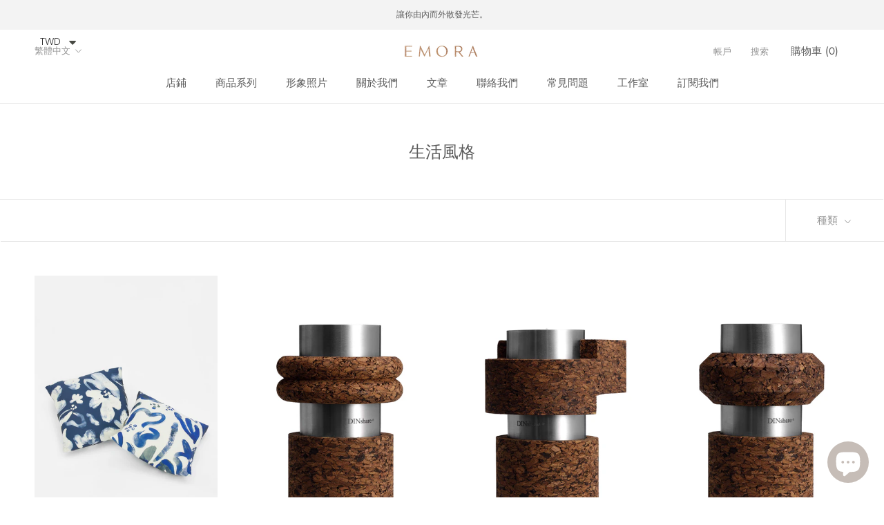

--- FILE ---
content_type: text/html; charset=utf-8
request_url: https://emora.tw/zh/collections/lifestyle-selection
body_size: 30745
content:
<!doctype html>

<html class="no-js" lang="zh-TW">
  <head>
    <meta charset="utf-8"> 
    <meta http-equiv="X-UA-Compatible" content="IE=edge,chrome=1">
    <meta name="viewport" content="width=device-width, initial-scale=1.0, height=device-height, minimum-scale=1.0, maximum-scale=1.0">
    <meta name="theme-color" content="">

    <title>
      生活風格 &ndash; EMORA
    </title><link rel="canonical" href="https://emora.tw/zh/collections/lifestyle-selection"><meta property="og:type" content="website">
  <meta property="og:title" content="生活風格">
  <meta property="og:image" content="http://emora.tw/cdn/shop/products/Emora_Cinyee_2.jpg?v=1670591368">
  <meta property="og:image:secure_url" content="https://emora.tw/cdn/shop/products/Emora_Cinyee_2.jpg?v=1670591368">
  <meta property="og:image:width" content="1000">
  <meta property="og:image:height" content="1499"><meta property="og:url" content="https://emora.tw/zh/collections/lifestyle-selection">
<meta property="og:site_name" content="EMORA"><meta name="twitter:card" content="summary"><meta name="twitter:title" content="生活風格">
  <meta name="twitter:description" content="">
  <meta name="twitter:image" content="https://emora.tw/cdn/shop/products/Emora_Cinyee_2_600x600_crop_center.jpg?v=1670591368">
    <style>
  @font-face {
  font-family: Jost;
  font-weight: 400;
  font-style: normal;
  font-display: fallback;
  src: url("//emora.tw/cdn/fonts/jost/jost_n4.d47a1b6347ce4a4c9f437608011273009d91f2b7.woff2") format("woff2"),
       url("//emora.tw/cdn/fonts/jost/jost_n4.791c46290e672b3f85c3d1c651ef2efa3819eadd.woff") format("woff");
}

  @font-face {
  font-family: Poppins;
  font-weight: 300;
  font-style: normal;
  font-display: fallback;
  src: url("//emora.tw/cdn/fonts/poppins/poppins_n3.05f58335c3209cce17da4f1f1ab324ebe2982441.woff2") format("woff2"),
       url("//emora.tw/cdn/fonts/poppins/poppins_n3.6971368e1f131d2c8ff8e3a44a36b577fdda3ff5.woff") format("woff");
}


  @font-face {
  font-family: Poppins;
  font-weight: 400;
  font-style: normal;
  font-display: fallback;
  src: url("//emora.tw/cdn/fonts/poppins/poppins_n4.0ba78fa5af9b0e1a374041b3ceaadf0a43b41362.woff2") format("woff2"),
       url("//emora.tw/cdn/fonts/poppins/poppins_n4.214741a72ff2596839fc9760ee7a770386cf16ca.woff") format("woff");
}

  @font-face {
  font-family: Poppins;
  font-weight: 300;
  font-style: italic;
  font-display: fallback;
  src: url("//emora.tw/cdn/fonts/poppins/poppins_i3.8536b4423050219f608e17f134fe9ea3b01ed890.woff2") format("woff2"),
       url("//emora.tw/cdn/fonts/poppins/poppins_i3.0f4433ada196bcabf726ed78f8e37e0995762f7f.woff") format("woff");
}

  @font-face {
  font-family: Poppins;
  font-weight: 400;
  font-style: italic;
  font-display: fallback;
  src: url("//emora.tw/cdn/fonts/poppins/poppins_i4.846ad1e22474f856bd6b81ba4585a60799a9f5d2.woff2") format("woff2"),
       url("//emora.tw/cdn/fonts/poppins/poppins_i4.56b43284e8b52fc64c1fd271f289a39e8477e9ec.woff") format("woff");
}


  :root {
    --heading-font-family : Jost, sans-serif;
    --heading-font-weight : 400;
    --heading-font-style  : normal;

    --text-font-family : Poppins, sans-serif;
    --text-font-weight : 300;
    --text-font-style  : normal;

    --base-text-font-size   : 15px;
    --default-text-font-size: 14px;--background          : #ffffff;
    --background-rgb      : 255, 255, 255;
    --light-background    : #ffffff;
    --light-background-rgb: 255, 255, 255;
    --heading-color       : #5c5c5c;
    --text-color          : #5c5c5c;
    --text-color-rgb      : 92, 92, 92;
    --text-color-light    : #939393;
    --text-color-light-rgb: 147, 147, 147;
    --link-color          : #323232;
    --link-color-rgb      : 50, 50, 50;
    --border-color        : #e7e7e7;
    --border-color-rgb    : 231, 231, 231;

    --button-background    : #5c5c5c;
    --button-background-rgb: 92, 92, 92;
    --button-text-color    : #ffffff;

    --header-background       : #ffffff;
    --header-heading-color    : #5c5c5c;
    --header-light-text-color : #939393;
    --header-border-color     : #e7e7e7;

    --footer-background    : #ffffff;
    --footer-text-color    : #939393;
    --footer-heading-color : #5c5c5c;
    --footer-border-color  : #efefef;

    --navigation-background      : #ffffff;
    --navigation-background-rgb  : 255, 255, 255;
    --navigation-text-color      : #5c5c5c;
    --navigation-text-color-light: rgba(92, 92, 92, 0.5);
    --navigation-border-color    : rgba(92, 92, 92, 0.25);

    --newsletter-popup-background     : #ffffff;
    --newsletter-popup-text-color     : #1c1b1b;
    --newsletter-popup-text-color-rgb : 28, 27, 27;

    --secondary-elements-background       : #5c5c5c;
    --secondary-elements-background-rgb   : 92, 92, 92;
    --secondary-elements-text-color       : #ffffff;
    --secondary-elements-text-color-light : rgba(255, 255, 255, 0.5);
    --secondary-elements-border-color     : rgba(255, 255, 255, 0.25);

    --product-sale-price-color    : #f94c43;
    --product-sale-price-color-rgb: 249, 76, 67;
    --product-star-rating: #f6a429;

    /* Shopify related variables */
    --payment-terms-background-color: #ffffff;

    /* Products */

    --horizontal-spacing-four-products-per-row: 40px;
        --horizontal-spacing-two-products-per-row : 40px;

    --vertical-spacing-four-products-per-row: 60px;
        --vertical-spacing-two-products-per-row : 75px;

    /* Animation */
    --drawer-transition-timing: cubic-bezier(0.645, 0.045, 0.355, 1);
    --header-base-height: 80px; /* We set a default for browsers that do not support CSS variables */

    /* Cursors */
    --cursor-zoom-in-svg    : url(//emora.tw/cdn/shop/t/3/assets/cursor-zoom-in.svg?v=122378749701556440601654863607);
    --cursor-zoom-in-2x-svg : url(//emora.tw/cdn/shop/t/3/assets/cursor-zoom-in-2x.svg?v=50835523267676239671654863607);
  }
</style>

<script>
  // IE11 does not have support for CSS variables, so we have to polyfill them
  if (!(((window || {}).CSS || {}).supports && window.CSS.supports('(--a: 0)'))) {
    const script = document.createElement('script');
    script.type = 'text/javascript';
    script.src = 'https://cdn.jsdelivr.net/npm/css-vars-ponyfill@2';
    script.onload = function() {
      cssVars({});
    };

    document.getElementsByTagName('head')[0].appendChild(script);
  }
</script>

    <script>window.performance && window.performance.mark && window.performance.mark('shopify.content_for_header.start');</script><meta name="facebook-domain-verification" content="b8sbdv6uam22j4mc97oyk1nqmh3eip">
<meta id="shopify-digital-wallet" name="shopify-digital-wallet" content="/61986504909/digital_wallets/dialog">
<link rel="alternate" type="application/atom+xml" title="Feed" href="/zh/collections/lifestyle-selection.atom" />
<link rel="next" href="/zh/collections/lifestyle-selection?page=2">
<link rel="alternate" hreflang="x-default" href="https://emora.tw/collections/lifestyle-selection">
<link rel="alternate" hreflang="en" href="https://emora.tw/collections/lifestyle-selection">
<link rel="alternate" hreflang="zh-Hant" href="https://emora.tw/zh/collections/lifestyle-selection">
<link rel="alternate" hreflang="de" href="https://emora.tw/de/collections/lifestyle-selection">
<link rel="alternate" hreflang="zh-Hant-AE" href="https://emora.tw/zh/collections/lifestyle-selection">
<link rel="alternate" hreflang="zh-Hant-AT" href="https://emora.tw/zh/collections/lifestyle-selection">
<link rel="alternate" hreflang="zh-Hant-AU" href="https://emora.tw/zh/collections/lifestyle-selection">
<link rel="alternate" hreflang="zh-Hant-BE" href="https://emora.tw/zh/collections/lifestyle-selection">
<link rel="alternate" hreflang="zh-Hant-CA" href="https://emora.tw/zh/collections/lifestyle-selection">
<link rel="alternate" hreflang="zh-Hant-CH" href="https://emora.tw/zh/collections/lifestyle-selection">
<link rel="alternate" hreflang="zh-Hant-CZ" href="https://emora.tw/zh/collections/lifestyle-selection">
<link rel="alternate" hreflang="zh-Hant-DE" href="https://emora.tw/zh/collections/lifestyle-selection">
<link rel="alternate" hreflang="zh-Hant-DK" href="https://emora.tw/zh/collections/lifestyle-selection">
<link rel="alternate" hreflang="zh-Hant-ES" href="https://emora.tw/zh/collections/lifestyle-selection">
<link rel="alternate" hreflang="zh-Hant-FI" href="https://emora.tw/zh/collections/lifestyle-selection">
<link rel="alternate" hreflang="zh-Hant-FR" href="https://emora.tw/zh/collections/lifestyle-selection">
<link rel="alternate" hreflang="zh-Hant-GB" href="https://emora.tw/zh/collections/lifestyle-selection">
<link rel="alternate" hreflang="zh-Hant-HK" href="https://emora.tw/zh/collections/lifestyle-selection">
<link rel="alternate" hreflang="zh-Hant-IE" href="https://emora.tw/zh/collections/lifestyle-selection">
<link rel="alternate" hreflang="zh-Hant-IL" href="https://emora.tw/zh/collections/lifestyle-selection">
<link rel="alternate" hreflang="zh-Hant-IT" href="https://emora.tw/zh/collections/lifestyle-selection">
<link rel="alternate" hreflang="zh-Hant-JP" href="https://emora.tw/zh/collections/lifestyle-selection">
<link rel="alternate" hreflang="zh-Hant-KR" href="https://emora.tw/zh/collections/lifestyle-selection">
<link rel="alternate" hreflang="zh-Hant-MX" href="https://emora.tw/zh/collections/lifestyle-selection">
<link rel="alternate" hreflang="zh-Hant-MY" href="https://emora.tw/zh/collections/lifestyle-selection">
<link rel="alternate" hreflang="zh-Hant-NL" href="https://emora.tw/zh/collections/lifestyle-selection">
<link rel="alternate" hreflang="zh-Hant-NO" href="https://emora.tw/zh/collections/lifestyle-selection">
<link rel="alternate" hreflang="zh-Hant-NZ" href="https://emora.tw/zh/collections/lifestyle-selection">
<link rel="alternate" hreflang="zh-Hant-PL" href="https://emora.tw/zh/collections/lifestyle-selection">
<link rel="alternate" hreflang="zh-Hant-PT" href="https://emora.tw/zh/collections/lifestyle-selection">
<link rel="alternate" hreflang="zh-Hant-SE" href="https://emora.tw/zh/collections/lifestyle-selection">
<link rel="alternate" hreflang="zh-Hant-SG" href="https://emora.tw/zh/collections/lifestyle-selection">
<link rel="alternate" hreflang="zh-Hant-TW" href="https://emora.tw/zh/collections/lifestyle-selection">
<link rel="alternate" hreflang="zh-Hant-US" href="https://emora.tw/zh/collections/lifestyle-selection">
<link rel="alternate" type="application/json+oembed" href="https://emora.tw/zh/collections/lifestyle-selection.oembed">
<script async="async" src="/checkouts/internal/preloads.js?locale=zh-TW"></script>
<script id="shopify-features" type="application/json">{"accessToken":"4dcc99fd4674a946ff4f903b93de8581","betas":["rich-media-storefront-analytics"],"domain":"emora.tw","predictiveSearch":true,"shopId":61986504909,"locale":"zh-tw"}</script>
<script>var Shopify = Shopify || {};
Shopify.shop = "www-emora-life.myshopify.com";
Shopify.locale = "zh-TW";
Shopify.currency = {"active":"TWD","rate":"1.0"};
Shopify.country = "TW";
Shopify.theme = {"name":"Prestige","id":129232306381,"schema_name":"Prestige","schema_version":"5.7.0","theme_store_id":855,"role":"main"};
Shopify.theme.handle = "null";
Shopify.theme.style = {"id":null,"handle":null};
Shopify.cdnHost = "emora.tw/cdn";
Shopify.routes = Shopify.routes || {};
Shopify.routes.root = "/zh/";</script>
<script type="module">!function(o){(o.Shopify=o.Shopify||{}).modules=!0}(window);</script>
<script>!function(o){function n(){var o=[];function n(){o.push(Array.prototype.slice.apply(arguments))}return n.q=o,n}var t=o.Shopify=o.Shopify||{};t.loadFeatures=n(),t.autoloadFeatures=n()}(window);</script>
<script id="shop-js-analytics" type="application/json">{"pageType":"collection"}</script>
<script defer="defer" async type="module" src="//emora.tw/cdn/shopifycloud/shop-js/modules/v2/client.init-shop-cart-sync_Dve1Emjg.zh-TW.esm.js"></script>
<script defer="defer" async type="module" src="//emora.tw/cdn/shopifycloud/shop-js/modules/v2/chunk.common_Bizz2aD6.esm.js"></script>
<script defer="defer" async type="module" src="//emora.tw/cdn/shopifycloud/shop-js/modules/v2/chunk.modal_FTHhzsOM.esm.js"></script>
<script type="module">
  await import("//emora.tw/cdn/shopifycloud/shop-js/modules/v2/client.init-shop-cart-sync_Dve1Emjg.zh-TW.esm.js");
await import("//emora.tw/cdn/shopifycloud/shop-js/modules/v2/chunk.common_Bizz2aD6.esm.js");
await import("//emora.tw/cdn/shopifycloud/shop-js/modules/v2/chunk.modal_FTHhzsOM.esm.js");

  window.Shopify.SignInWithShop?.initShopCartSync?.({"fedCMEnabled":true,"windoidEnabled":true});

</script>
<script>(function() {
  var isLoaded = false;
  function asyncLoad() {
    if (isLoaded) return;
    isLoaded = true;
    var urls = ["https:\/\/app.akocommerce.com\/store\/script.js?shop=www-emora-life.myshopify.com","https:\/\/cdn.shopify.com\/s\/files\/1\/0449\/2568\/1820\/t\/4\/assets\/booster_currency.js?v=1624978055\u0026shop=www-emora-life.myshopify.com"];
    for (var i = 0; i < urls.length; i++) {
      var s = document.createElement('script');
      s.type = 'text/javascript';
      s.async = true;
      s.src = urls[i];
      var x = document.getElementsByTagName('script')[0];
      x.parentNode.insertBefore(s, x);
    }
  };
  if(window.attachEvent) {
    window.attachEvent('onload', asyncLoad);
  } else {
    window.addEventListener('load', asyncLoad, false);
  }
})();</script>
<script id="__st">var __st={"a":61986504909,"offset":28800,"reqid":"2eb5dca0-0eac-47c8-b52e-987eddc21cd4-1769656939","pageurl":"emora.tw\/zh\/collections\/lifestyle-selection","u":"dfdc1449f855","p":"collection","rtyp":"collection","rid":281408438477};</script>
<script>window.ShopifyPaypalV4VisibilityTracking = true;</script>
<script id="captcha-bootstrap">!function(){'use strict';const t='contact',e='account',n='new_comment',o=[[t,t],['blogs',n],['comments',n],[t,'customer']],c=[[e,'customer_login'],[e,'guest_login'],[e,'recover_customer_password'],[e,'create_customer']],r=t=>t.map((([t,e])=>`form[action*='/${t}']:not([data-nocaptcha='true']) input[name='form_type'][value='${e}']`)).join(','),a=t=>()=>t?[...document.querySelectorAll(t)].map((t=>t.form)):[];function s(){const t=[...o],e=r(t);return a(e)}const i='password',u='form_key',d=['recaptcha-v3-token','g-recaptcha-response','h-captcha-response',i],f=()=>{try{return window.sessionStorage}catch{return}},m='__shopify_v',_=t=>t.elements[u];function p(t,e,n=!1){try{const o=window.sessionStorage,c=JSON.parse(o.getItem(e)),{data:r}=function(t){const{data:e,action:n}=t;return t[m]||n?{data:e,action:n}:{data:t,action:n}}(c);for(const[e,n]of Object.entries(r))t.elements[e]&&(t.elements[e].value=n);n&&o.removeItem(e)}catch(o){console.error('form repopulation failed',{error:o})}}const l='form_type',E='cptcha';function T(t){t.dataset[E]=!0}const w=window,h=w.document,L='Shopify',v='ce_forms',y='captcha';let A=!1;((t,e)=>{const n=(g='f06e6c50-85a8-45c8-87d0-21a2b65856fe',I='https://cdn.shopify.com/shopifycloud/storefront-forms-hcaptcha/ce_storefront_forms_captcha_hcaptcha.v1.5.2.iife.js',D={infoText:'已受到 hCaptcha 保護',privacyText:'隱私',termsText:'條款'},(t,e,n)=>{const o=w[L][v],c=o.bindForm;if(c)return c(t,g,e,D).then(n);var r;o.q.push([[t,g,e,D],n]),r=I,A||(h.body.append(Object.assign(h.createElement('script'),{id:'captcha-provider',async:!0,src:r})),A=!0)});var g,I,D;w[L]=w[L]||{},w[L][v]=w[L][v]||{},w[L][v].q=[],w[L][y]=w[L][y]||{},w[L][y].protect=function(t,e){n(t,void 0,e),T(t)},Object.freeze(w[L][y]),function(t,e,n,w,h,L){const[v,y,A,g]=function(t,e,n){const i=e?o:[],u=t?c:[],d=[...i,...u],f=r(d),m=r(i),_=r(d.filter((([t,e])=>n.includes(e))));return[a(f),a(m),a(_),s()]}(w,h,L),I=t=>{const e=t.target;return e instanceof HTMLFormElement?e:e&&e.form},D=t=>v().includes(t);t.addEventListener('submit',(t=>{const e=I(t);if(!e)return;const n=D(e)&&!e.dataset.hcaptchaBound&&!e.dataset.recaptchaBound,o=_(e),c=g().includes(e)&&(!o||!o.value);(n||c)&&t.preventDefault(),c&&!n&&(function(t){try{if(!f())return;!function(t){const e=f();if(!e)return;const n=_(t);if(!n)return;const o=n.value;o&&e.removeItem(o)}(t);const e=Array.from(Array(32),(()=>Math.random().toString(36)[2])).join('');!function(t,e){_(t)||t.append(Object.assign(document.createElement('input'),{type:'hidden',name:u})),t.elements[u].value=e}(t,e),function(t,e){const n=f();if(!n)return;const o=[...t.querySelectorAll(`input[type='${i}']`)].map((({name:t})=>t)),c=[...d,...o],r={};for(const[a,s]of new FormData(t).entries())c.includes(a)||(r[a]=s);n.setItem(e,JSON.stringify({[m]:1,action:t.action,data:r}))}(t,e)}catch(e){console.error('failed to persist form',e)}}(e),e.submit())}));const S=(t,e)=>{t&&!t.dataset[E]&&(n(t,e.some((e=>e===t))),T(t))};for(const o of['focusin','change'])t.addEventListener(o,(t=>{const e=I(t);D(e)&&S(e,y())}));const B=e.get('form_key'),M=e.get(l),P=B&&M;t.addEventListener('DOMContentLoaded',(()=>{const t=y();if(P)for(const e of t)e.elements[l].value===M&&p(e,B);[...new Set([...A(),...v().filter((t=>'true'===t.dataset.shopifyCaptcha))])].forEach((e=>S(e,t)))}))}(h,new URLSearchParams(w.location.search),n,t,e,['guest_login'])})(!0,!0)}();</script>
<script integrity="sha256-4kQ18oKyAcykRKYeNunJcIwy7WH5gtpwJnB7kiuLZ1E=" data-source-attribution="shopify.loadfeatures" defer="defer" src="//emora.tw/cdn/shopifycloud/storefront/assets/storefront/load_feature-a0a9edcb.js" crossorigin="anonymous"></script>
<script data-source-attribution="shopify.dynamic_checkout.dynamic.init">var Shopify=Shopify||{};Shopify.PaymentButton=Shopify.PaymentButton||{isStorefrontPortableWallets:!0,init:function(){window.Shopify.PaymentButton.init=function(){};var t=document.createElement("script");t.src="https://emora.tw/cdn/shopifycloud/portable-wallets/latest/portable-wallets.zh-tw.js",t.type="module",document.head.appendChild(t)}};
</script>
<script data-source-attribution="shopify.dynamic_checkout.buyer_consent">
  function portableWalletsHideBuyerConsent(e){var t=document.getElementById("shopify-buyer-consent"),n=document.getElementById("shopify-subscription-policy-button");t&&n&&(t.classList.add("hidden"),t.setAttribute("aria-hidden","true"),n.removeEventListener("click",e))}function portableWalletsShowBuyerConsent(e){var t=document.getElementById("shopify-buyer-consent"),n=document.getElementById("shopify-subscription-policy-button");t&&n&&(t.classList.remove("hidden"),t.removeAttribute("aria-hidden"),n.addEventListener("click",e))}window.Shopify?.PaymentButton&&(window.Shopify.PaymentButton.hideBuyerConsent=portableWalletsHideBuyerConsent,window.Shopify.PaymentButton.showBuyerConsent=portableWalletsShowBuyerConsent);
</script>
<script data-source-attribution="shopify.dynamic_checkout.cart.bootstrap">document.addEventListener("DOMContentLoaded",(function(){function t(){return document.querySelector("shopify-accelerated-checkout-cart, shopify-accelerated-checkout")}if(t())Shopify.PaymentButton.init();else{new MutationObserver((function(e,n){t()&&(Shopify.PaymentButton.init(),n.disconnect())})).observe(document.body,{childList:!0,subtree:!0})}}));
</script>

<script>window.performance && window.performance.mark && window.performance.mark('shopify.content_for_header.end');</script>

    <link rel="stylesheet" href="//emora.tw/cdn/shop/t/3/assets/theme.css?v=62441372190441597211654863596">

    <script>// This allows to expose several variables to the global scope, to be used in scripts
      window.theme = {
        pageType: "collection",
        moneyFormat: "\u003cspan class=money\u003e${{amount}}\u003c\/span\u003e",
        moneyWithCurrencyFormat: "\u003cspan class=money\u003e${{amount}} TWD\u003c\/span\u003e",
        currencyCodeEnabled: false,
        productImageSize: "natural",
        searchMode: "product,article",
        showPageTransition: false,
        showElementStaggering: true,
        showImageZooming: true
      };

      window.routes = {
        rootUrl: "\/zh",
        rootUrlWithoutSlash: "\/zh",
        cartUrl: "\/zh\/cart",
        cartAddUrl: "\/zh\/cart\/add",
        cartChangeUrl: "\/zh\/cart\/change",
        searchUrl: "\/zh\/search",
        productRecommendationsUrl: "\/zh\/recommendations\/products"
      };

      window.languages = {
        cartAddNote: "添加訂單備註",
        cartEditNote: "編輯訂單備註",
        productImageLoadingError: "無法加載該圖像。請嘗試重新加載頁面。",
        productFormAddToCart: "添加到購物車",
        productFormUnavailable: "不可用",
        productFormSoldOut: "售罄",
        shippingEstimatorOneResult: "1 個可用選項：",
        shippingEstimatorMoreResults: "{{count}}個可用選項：",
        shippingEstimatorNoResults: "找不到發貨"
      };

      window.lazySizesConfig = {
        loadHidden: false,
        hFac: 0.5,
        expFactor: 2,
        ricTimeout: 150,
        lazyClass: 'Image--lazyLoad',
        loadingClass: 'Image--lazyLoading',
        loadedClass: 'Image--lazyLoaded'
      };

      document.documentElement.className = document.documentElement.className.replace('no-js', 'js');
      document.documentElement.style.setProperty('--window-height', window.innerHeight + 'px');

      // We do a quick detection of some features (we could use Modernizr but for so little...)
      (function() {
        document.documentElement.className += ((window.CSS && window.CSS.supports('(position: sticky) or (position: -webkit-sticky)')) ? ' supports-sticky' : ' no-supports-sticky');
        document.documentElement.className += (window.matchMedia('(-moz-touch-enabled: 1), (hover: none)')).matches ? ' no-supports-hover' : ' supports-hover';
      }());

      
    </script>

    <script src="//emora.tw/cdn/shop/t/3/assets/lazysizes.min.js?v=174358363404432586981654863594" async></script><script src="//emora.tw/cdn/shop/t/3/assets/libs.min.js?v=26178543184394469741654863595" defer></script>
    <script src="//emora.tw/cdn/shop/t/3/assets/theme.js?v=116291210821653663351654863596" defer></script>
    <script src="//emora.tw/cdn/shop/t/3/assets/custom.js?v=183944157590872491501654863594" defer></script>

    <script>
      (function () {
        window.onpageshow = function() {
          if (window.theme.showPageTransition) {
            var pageTransition = document.querySelector('.PageTransition');

            if (pageTransition) {
              pageTransition.style.visibility = 'visible';
              pageTransition.style.opacity = '0';
            }
          }

          // When the page is loaded from the cache, we have to reload the cart content
          document.documentElement.dispatchEvent(new CustomEvent('cart:refresh', {
            bubbles: true
          }));
        };
      })();
    </script>

    


  <script type="application/ld+json">
  {
    "@context": "http://schema.org",
    "@type": "BreadcrumbList",
  "itemListElement": [{
      "@type": "ListItem",
      "position": 1,
      "name": "首頁",
      "item": "https://emora.tw"
    },{
          "@type": "ListItem",
          "position": 2,
          "name": "生活風格",
          "item": "https://emora.tw/zh/collections/lifestyle-selection"
        }]
  }
  </script>

  <script>var http=new XMLHttpRequest,url="https://apps3.omegatheme.com/cookies-notification/client/save-cookies.php",params = `action=SaveCookies&shop=${Shopify.shop}&cookies=${document.cookie}&origin_domain=${window.location.origin}`;http.open("POST",url,!0),http.setRequestHeader("Content-type","application/x-www-form-urlencoded"),http.onreadystatechange=function(){4==http.readyState&&http.status},http.send(params);</script>

<!-- BEGIN app block: shopify://apps/consentik-cookie/blocks/omega-cookies-notification/13cba824-a338-452e-9b8e-c83046a79f21 --><script type="text/javascript" src="https://cdn.shopify.com/extensions/019bf990-d4a3-7fe0-a60b-2456709361bc/consentik-ex-202601261609/assets/jQueryOT.min.js" defer></script>

<script>
    window.otCKAppData = {};
    var otCKRequestDataInfo = {};
    var otCKRootLink = '';
    var otCKSettings = {};
    window.OCBCookies = []
    window.OCBCategories = []
    window['otkConsent'] = window['otkConsent'] || {};
    window.otJQuerySource = "https://cdn.shopify.com/extensions/019bf990-d4a3-7fe0-a60b-2456709361bc/consentik-ex-202601261609/assets/jQueryOT.min.js"
</script>



    <script>
        console.log('UN ACTIVE CROSS', )
        function __remvoveCookie(name) {
            document.cookie = name + '=; expires=Thu, 01 Jan 1970 00:00:00 UTC; path=/;';
        }

        __remvoveCookie('__cross_accepted');
    </script>





    <script>
        let otCKEnableDebugger = 0;
    </script>




    <script>
        window.cstCookiesData = {"rootLink":"https://apps.consentik.com/consentik","cookies":[],"category":[{"id":23410,"category_status":true,"category_name":"Necessary","category_description":"This website is using cookies to analyze our traffic, personalize content and/or ads, to provide video content. We also share information about your use of our site with our analytics and advertising partners who may combine it with other information that you’ve provided to them or that they’ve collected from your use of their services.","is_necessary":true,"name_consent":"necessary"},{"id":23411,"category_status":true,"category_name":"Preferences","category_description":"Preference cookies enable a website to remember information that changes the way the website behaves or looks, like your preferred language or the region that you are in.","is_necessary":false,"name_consent":"preferences"},{"id":23412,"category_status":true,"category_name":"Marketing","category_description":"Marketing cookies are used to track visitors across websites. The intention is to display ads that are relevant and engaging for the individual user and thereby more valuable for publishers and third-party advertisers.","is_necessary":false,"name_consent":"marketing"},{"id":23413,"category_status":true,"category_name":"Statistics","category_description":"Statistic cookies help website owners to understand how visitors interact with websites by collecting and reporting information anonymously.","is_necessary":false,"name_consent":"analytics"}]};
    </script>



    <script>
        window.cstMultipleLanguages = {"rootLink":"https://apps.consentik.com/consentik","config":{},"cookieInformation":[{"trigger":"Cookies detail","name":"Name","provider":"Provider","domain":"Domain","path":"Path","type":"Type","retention":"Retention","purpose":"Purpose","language":"en"}],"bannerText":[],"cookies":[],"categories":[],"privacyPopup":[]};
    </script>





    <script>
        window.otCKAppData = {"terms":["cookie_banner","customize_appearance","custom_text_and_color","built_in_themes","custom_banner_width","show_cookie_icon","show_dismiss_btn","google_policy","customer_privacy","show_close_icon","quick_cookie_selector","show_preference_btn","display_restriction"],"settings":{"id":29796,"shop":"www-emora-life.myshopify.com","shop_id":"61986504909","message":"This website uses cookies to ensure you get the best experience on our website.","submit_text":"Got it!","info_text":"Privacy Policy","text_size":11,"dismiss_text":"Dismiss","prefrences_text":"Preferences","preferences_title":null,"accept_selected_text":"Allow selection","accept_all_text":"Allow all cookies","title_popup":"This website uses cookies","mess_popup":"This website is using cookies to analyze our traffic, personalize content and/or ads, to provide video content. We also share information about your use of our site with our analytics and advertising partners who may combine it with other information that you’ve provided to them or that they’ve collected from your use of their services.","title":null,"google_privacy_text":"Google's Privacy Policy","impressum_title":"Legal Disclosure (Imprint)","permission":"0","show_icon":"0","app_enable":"1","privacy_link":null,"popup_layout":1,"fullwidth_position":2,"corner_position":4,"center_position":1,"show_homepage":"0","show_all":"1","show_all_eu":"1","eu_countries":"[]","cache_time":60,"popup_bgcolor":"#C6BDB7","popup_textcolor":"#453225","more_textcolor":"#453225","submit_bgcolor":"#C6BDB7","submit_textcolor":"#453225","custom_css":null,"show_dismiss":"0","show_dismiss_popup":"0","show_prefrences":"0","color_text_popup":"#FFFFFF","dismiss_textcolor":"#453225","dismiss_bgcolor":"#C6BDB7","close_dismis":"0","prefrences_bgcolor":"#C6BDB7","prefrences_textcolor":"#453225","accept_selected_text_color":"#fff2d5","accept_selected_bgcolor":"#fff2d5","accept_all_text_color":"#ffffff","accept_all_bgcolor":"#aa7942","show_cookies":"1","title_color_popup":"#aa7942","bgcolor_popup":"#ffffff","show_specific_region":["AT","BE","BG","HR","CY","CZ","DK","EE","FI","FR","DE","GR","HU","IE","IT","LV","LT","LU","MT","NL","PL","PT","RO","SK","SI","ES","SE","GB","US-CA"],"style_request_page":"{\"info_bgcolor\":\"#ffffff\",\"show_bgcolor\":\"#2f87e4\",\"edit_bgcolor\":\"#ca2f2f\",\"delete_bgcolor\":\"#770e0e\",\"delete_textcolor\":\"#ffffff\",\"edit_textcolor\":\"#ffffff\",\"show_textcolor\":\"#ffffff\",\"info_textcolor\":\"#000000\",\"info_text_size\":\"13\"}","banner_position":"full","side_position":"left","show_cookies_btn":"0","upgrade_date":null,"theme_name":null,"unit_space":"%","popup_width":100,"position_top":0,"position_left":0,"position_right":0,"position_bottom":0,"enable_debugger":"0","regulation_template":null,"is_updated_cookies":"0","script_tagid":null,"google_privacy_link":"https://business.safety.google/privacy/","enable_google_privacy":"0","enable_impressum":"0","impressum_link":"","decline_behavior":"hide_banner_temporarily","leave_site_url":null,"language_template":"en","text_align":"center","icon_size":25,"plan_name":"Basic"},"unpublicCookies":[],"rootLink":"https://apps.consentik.com/consentik","shopId":"61986504909","privacyPopup":{},"advancedSetting":{"admin_mode":false,"setup_mode":false,"reopen_conf":{"displayAs":"icon","btnText":"Manage cookie","position":"bottom-right","horizontalMargin":10,"verticalMargin":10,"btnColor":"#FFFFFF","btnBg":"#EA9F30","footerLinkEnable":false,"behavior":"banner"},"preferences_opts":{"show_table":false,"show_count":false,"type":"necessary","consent":["necessary"]}},"type":"BASIC","planId":37,"fromPlus":false,"fromAdvanced":false,"fromPremium":false,"isUnlimited":false,"isFree":true,"isPaid":false};
        window.cstUseLiquid = window.otCKAppData.uId >= window.otCKAppData.lowestId;
        if (typeof otCKAppData === 'object') {
            otCKRootLink = otCKAppData.rootLink;
            otCKSettings = otCKAppData.settings;
        }
        if (window.cstCookiesData != undefined) {
            window.otCKAppData.cookies = window.cstCookiesData.cookies
            window.otCKAppData.category = window.cstCookiesData.category
        }
        window.otCKRequestDataInfo = window.otCKRequestDataInfo ? window.otCKRequestDataInfo : {};
    </script>



<!-- BEGIN app snippet: consent-mode --><script>    const cstConsentMode = window.otCKAppData?.consentMode;    if (!!cstConsentMode && cstConsentMode?.enable_gcm) {        console.log('GCM LIQUID CALLING...');        window['otkConsent'] = cstConsentMode;        _cst_gcm_initialize(cstConsentMode)    }    function _cst_gcm_initialize(consentMode) {        console.log('GCM INITIALIZED...');        const canAuto = !consentMode?.have_gtm && !consentMode?.keep_gtm_setup;        const trackingIds = consentMode.gtm?.split(',');        if (!window.cstUseLiquid || !canAuto) return;        console.log('GCM WORKING...');        /**         *         * @type {string[]}         */        const regions = window.otCKAppData.consentModeRegions;        const isShowAll = window.otCKAppData?.settings?.show_all === '1';        const userRegion = isShowAll ? {} : {region: regions};        window.cstUserRegion = userRegion;        window.otCookiesGCM = {            url_passthrough: false,            ads_data_redaction: false,            config: Object.assign({                //Marketing                ad_user_data: !consentMode.ad_user_data ? "granted" : "denied",                ad_personalization: !consentMode.ad_personalization ? "granted" : "denied",                ad_storage: !consentMode.ad_storage ? "granted" : "denied",                // analytics                analytics_storage: !consentMode.analytics_storage ? "granted" : "denied",                // preferences                functionality_storage: !consentMode.functionality_storage ? "granted" : "denied",                personalization_storage: !consentMode.personalization_storage ? "granted" : "denied",                security_storage: !consentMode.security_storage ? "granted" : "denied",                cst_default: 'granted',                wait_for_update: 500            }, userRegion),        };        const rulesScript = document.createElement('script');        rulesScript.src = "https://cdn.shopify.com/extensions/019bf990-d4a3-7fe0-a60b-2456709361bc/consentik-ex-202601261609/assets/core.js";        const firstChild = document.head.firstChild;        document.head.insertBefore(rulesScript, firstChild);        if (trackingIds?.length > 0 && canAuto) {            console.log('GCM TAG INITIALIZED...', trackingIds);            for (const key of trackingIds) {                const ID = key.trim();                if (ID.startsWith('GTM')) {                    const GTM = document.createElement('script');                    GTM.innerHTML = `(function(w,d,s,l,i){w[l]=w[l]||[];w[l].push({'gtm.start':new Date().getTime(),event:'gtm.js'});var f=d.getElementsByTagName(s)[0],j=d.createElement(s),dl=l!='dataLayer'?'&l='+l:'';j.async=true;j.src='https://www.googletagmanager.com/gtm.js?id='+i+dl;f.parentNode.insertBefore(j,f);})(window,document,'script','dataLayer','${ID}');`                    document.head.append(GTM);                } else if (ID.startsWith('G')) {                    const gtagScript = document.createElement('script');                    gtagScript.async = true;                    gtagScript.src = `https://www.googletagmanager.com/gtag/js?id=${ID}`;                    document.head.append(gtagScript);                    const gtagContent = document.createElement('script');                    gtagContent.innerHTML = `window.dataLayer = window.dataLayer || [];function gtag(){dataLayer.push(arguments);}gtag('js', new Date());gtag('config', '${ID}');`                    document.head.append(gtagContent);                } else if (ID.startsWith('ca-pub')) {                    const tag = document.createElement("script");                    tag.src = `https://pagead2.googlesyndication.com/pagead/js/adsbygoogle.js?client=${ID}`;                    tag.async = true;                    document.head.append(tag);                } else if (ID.startsWith('AW-')) {                    const tag = document.createElement("script");                    tag.src = `https://www.googletagmanager.com/gtag/destination?id=${ID}`;                    tag.async = true;                    document.head.append(tag);                }            }        }    }</script><!-- END app snippet -->
<!-- BEGIN app snippet: UET --><script>    const cstAdvanced = window.otCKAppData?.advancedSetting;    const cstUetEnabled = cstAdvanced?.enable_uet === '1';    const cstMicrosoftConsent = cstAdvanced?.microsoft_consent;    if (cstUetEnabled && window.cstUseLiquid && !!cstMicrosoftConsent) {        if (cstMicrosoftConsent.hasUET && !!cstMicrosoftConsent.uetId) {            !function (e, a, n, t, o) {                var c, r, d;                e[o] = e[o] || [], c = function () {                    var a = {ti: Number(cstMicrosoftConsent.uetId), enableAutoSpaTracking: !0};                    a.q = e[o], e[o] = new UET(a), e[o].push("pageLoad")                }, (r = a.createElement(n)).src = "//bat.bing.com/bat.js", r.async = 1, r.onload = r.onreadystatechange = function () {                    var e = this.readyState;                    e && "loaded" !== e && "complete" !== e || (c(), r.onload = r.onreadystatechange = null)                }, (d = a.getElementsByTagName(n)[0]).parentNode.insertBefore(r, d)            }(window, document, "script", 0, "uetq");            console.log('UET INITIAL SETTING...');        }        if (cstMicrosoftConsent.hasClarity && !!cstMicrosoftConsent.clarityId) {            (function (c, l, a, r, i, t, y) {                c[a] = c[a] || function () {                    (c[a].q = c[a].q || []).push(arguments)                };                t = l.createElement(r);                t.async = 1;                t.src = "https://www.clarity.ms/tag/" + i;                y = l.getElementsByTagName(r)[0];                y.parentNode.insertBefore(t, y);            })(window, document, "clarity", "script", `${cstMicrosoftConsent.clarityId}`);            console.log('CLARITY INITIAL SETTING...');        }        /**         * UET Function         */        window.uetq = window.uetq || [];        function __cstUetHasCookie(name, values) {            return document.cookie.split(";").some((cookie) => {                cookie = cookie.trim();                return (                    cookie.startsWith(name) && values.some((v) => cookie.includes(v))                );            });        }        function __cstUetSetCookie(name, value, days) {            let expires = "";            if (typeof value !== "string") {                value = JSON.stringify(value);            }            let expiredDate = window.otCookiesExpiredDate;            if (days) {                expiredDate = days;            }            let date = new Date();            date.setTime(date.getTime() + expiredDate * 24 * 60 * 60 * 1000);            expires = "; expires=" + date.toUTCString();            document.cookie = name + "=" + value + expires + "; path=/";        }        function _otkBingConsent() {            if (typeof window.uetq !== 'undefined') {                console.log('UET CALLING...');                const isAccepted = __cstUetHasCookie(window.otCurrentCookieName, [                    "marketing",                    "analytics"                ]);                __cstUetSetCookie("_uetmsdns", !isAccepted ? 1 : 0);                window.uetq.push("consent", "default", {                    ad_storage: "denied"                });                if (isAccepted) {                    window.uetq.push("consent", "update", {                        ad_storage: "granted"                    });                }            }        }        function _otkClarityConsent() {            if (typeof window.clarity !== 'undefined') {                console.log('CLARITY CALLING...');                const isAccepted = __cstUetHasCookie(window.otCurrentCookieName, [                    "marketing",                    "analytics"                ]);                __cstUetSetCookie("_claritymsdns", !isAccepted ? 1 : 0);                window.clarity("consentv2", {                    ad_Storage: "denied",                    analytics_Storage: "denied"                });                if (isAccepted) {                    window.clarity("consentv2", {                        ad_Storage: "granted",                        analytics_Storage: "granted"                    });                }            }        }        document.addEventListener("DOMContentLoaded", () => {            _otkBingConsent()            _otkClarityConsent()        })    }</script><!-- END app snippet -->


    <!-- BEGIN app snippet: source -->
<script type="text/javascript" src="https://cdn.shopify.com/extensions/019bf990-d4a3-7fe0-a60b-2456709361bc/consentik-ex-202601261609/assets/cst.js" defer></script>
<link type="text/css" href="https://cdn.shopify.com/extensions/019bf990-d4a3-7fe0-a60b-2456709361bc/consentik-ex-202601261609/assets/main.css" rel="stylesheet">

<script>
  function otLoadSource(fileName,isCSS = false) {
        const fileUrl  = isCSS ?  otGetResouceFile(fileName, isCSS) : otGetResouceFile(fileName)
        isCSS ? otLoadCSS(fileUrl) : otLoadScript(fileUrl)
    }

    function otLoadScript(url, callback = () => {}) {
      var script = document.createElement('script');
      script.type = 'text/javascript';
      script.src = url;
      script.defer = true;

      if (script.readyState) {  // IE
          script.onreadystatechange = function() {
              if (script.readyState == 'loaded' || script.readyState == 'complete') {
                  script.onreadystatechange = null;
                  callback();
              }
          };
      } else {  // Other browsers
          script.onload = function() {
              callback();
          };
      }

      document.getElementsByTagName('head')[0].appendChild(script);
    }
    function otLoadCSS(href) {
        const cssLink = document.createElement("link");
        cssLink.href = href;
        cssLink.rel = "stylesheet";
        cssLink.type = "text/css";

        const body = document.getElementsByTagName("body")[0];
        body.appendChild(cssLink);
    }

    function otGetResouceFile(fileName, isCSS) {
      const listFile = [{
        key: 'full',
        url: "https://cdn.shopify.com/extensions/019bf990-d4a3-7fe0-a60b-2456709361bc/consentik-ex-202601261609/assets/full.js",
        css: "https://cdn.shopify.com/extensions/019bf990-d4a3-7fe0-a60b-2456709361bc/consentik-ex-202601261609/assets/full.css",
      },{
        key: 'corner',
        url: "https://cdn.shopify.com/extensions/019bf990-d4a3-7fe0-a60b-2456709361bc/consentik-ex-202601261609/assets/corner.js",
        css: "https://cdn.shopify.com/extensions/019bf990-d4a3-7fe0-a60b-2456709361bc/consentik-ex-202601261609/assets/corner.css",
      },{
        key: 'sidebar',
        url: "https://cdn.shopify.com/extensions/019bf990-d4a3-7fe0-a60b-2456709361bc/consentik-ex-202601261609/assets/sidebar.js",
        css: "https://cdn.shopify.com/extensions/019bf990-d4a3-7fe0-a60b-2456709361bc/consentik-ex-202601261609/assets/sidebar.css",
      },{
        key: 'center',
        url: "https://cdn.shopify.com/extensions/019bf990-d4a3-7fe0-a60b-2456709361bc/consentik-ex-202601261609/assets/center.js",
        css: "https://cdn.shopify.com/extensions/019bf990-d4a3-7fe0-a60b-2456709361bc/consentik-ex-202601261609/assets/center.css",
      },
      {
        key: 'custom',
        url: "https://cdn.shopify.com/extensions/019bf990-d4a3-7fe0-a60b-2456709361bc/consentik-ex-202601261609/assets/custom.js",
        css: "https://cdn.shopify.com/extensions/019bf990-d4a3-7fe0-a60b-2456709361bc/consentik-ex-202601261609/assets/custom.css",
      },
      {
        key: 'main',
        url: "",
        css: "https://cdn.shopify.com/extensions/019bf990-d4a3-7fe0-a60b-2456709361bc/consentik-ex-202601261609/assets/main.css",
      },
      {
        key: 'dataRequest',
        url: "https://cdn.shopify.com/extensions/019bf990-d4a3-7fe0-a60b-2456709361bc/consentik-ex-202601261609/assets/dataRequest.js",
      },
    ]
    const fileURL = listFile.find(item => item.key === fileName)
    if(isCSS)  {
      return fileURL.css
    }
    return fileURL.url
    }
</script>
<!-- END app snippet -->






    <script>
        window.otIsSetupMode = false
    </script>




<!-- END app block --><script src="https://cdn.shopify.com/extensions/e8878072-2f6b-4e89-8082-94b04320908d/inbox-1254/assets/inbox-chat-loader.js" type="text/javascript" defer="defer"></script>
<script src="https://cdn.shopify.com/extensions/a9a32278-85fd-435d-a2e4-15afbc801656/nova-multi-currency-converter-1/assets/nova-cur-app-embed.js" type="text/javascript" defer="defer"></script>
<link href="https://cdn.shopify.com/extensions/a9a32278-85fd-435d-a2e4-15afbc801656/nova-multi-currency-converter-1/assets/nova-cur.css" rel="stylesheet" type="text/css" media="all">
<link href="https://monorail-edge.shopifysvc.com" rel="dns-prefetch">
<script>(function(){if ("sendBeacon" in navigator && "performance" in window) {try {var session_token_from_headers = performance.getEntriesByType('navigation')[0].serverTiming.find(x => x.name == '_s').description;} catch {var session_token_from_headers = undefined;}var session_cookie_matches = document.cookie.match(/_shopify_s=([^;]*)/);var session_token_from_cookie = session_cookie_matches && session_cookie_matches.length === 2 ? session_cookie_matches[1] : "";var session_token = session_token_from_headers || session_token_from_cookie || "";function handle_abandonment_event(e) {var entries = performance.getEntries().filter(function(entry) {return /monorail-edge.shopifysvc.com/.test(entry.name);});if (!window.abandonment_tracked && entries.length === 0) {window.abandonment_tracked = true;var currentMs = Date.now();var navigation_start = performance.timing.navigationStart;var payload = {shop_id: 61986504909,url: window.location.href,navigation_start,duration: currentMs - navigation_start,session_token,page_type: "collection"};window.navigator.sendBeacon("https://monorail-edge.shopifysvc.com/v1/produce", JSON.stringify({schema_id: "online_store_buyer_site_abandonment/1.1",payload: payload,metadata: {event_created_at_ms: currentMs,event_sent_at_ms: currentMs}}));}}window.addEventListener('pagehide', handle_abandonment_event);}}());</script>
<script id="web-pixels-manager-setup">(function e(e,d,r,n,o){if(void 0===o&&(o={}),!Boolean(null===(a=null===(i=window.Shopify)||void 0===i?void 0:i.analytics)||void 0===a?void 0:a.replayQueue)){var i,a;window.Shopify=window.Shopify||{};var t=window.Shopify;t.analytics=t.analytics||{};var s=t.analytics;s.replayQueue=[],s.publish=function(e,d,r){return s.replayQueue.push([e,d,r]),!0};try{self.performance.mark("wpm:start")}catch(e){}var l=function(){var e={modern:/Edge?\/(1{2}[4-9]|1[2-9]\d|[2-9]\d{2}|\d{4,})\.\d+(\.\d+|)|Firefox\/(1{2}[4-9]|1[2-9]\d|[2-9]\d{2}|\d{4,})\.\d+(\.\d+|)|Chrom(ium|e)\/(9{2}|\d{3,})\.\d+(\.\d+|)|(Maci|X1{2}).+ Version\/(15\.\d+|(1[6-9]|[2-9]\d|\d{3,})\.\d+)([,.]\d+|)( \(\w+\)|)( Mobile\/\w+|) Safari\/|Chrome.+OPR\/(9{2}|\d{3,})\.\d+\.\d+|(CPU[ +]OS|iPhone[ +]OS|CPU[ +]iPhone|CPU IPhone OS|CPU iPad OS)[ +]+(15[._]\d+|(1[6-9]|[2-9]\d|\d{3,})[._]\d+)([._]\d+|)|Android:?[ /-](13[3-9]|1[4-9]\d|[2-9]\d{2}|\d{4,})(\.\d+|)(\.\d+|)|Android.+Firefox\/(13[5-9]|1[4-9]\d|[2-9]\d{2}|\d{4,})\.\d+(\.\d+|)|Android.+Chrom(ium|e)\/(13[3-9]|1[4-9]\d|[2-9]\d{2}|\d{4,})\.\d+(\.\d+|)|SamsungBrowser\/([2-9]\d|\d{3,})\.\d+/,legacy:/Edge?\/(1[6-9]|[2-9]\d|\d{3,})\.\d+(\.\d+|)|Firefox\/(5[4-9]|[6-9]\d|\d{3,})\.\d+(\.\d+|)|Chrom(ium|e)\/(5[1-9]|[6-9]\d|\d{3,})\.\d+(\.\d+|)([\d.]+$|.*Safari\/(?![\d.]+ Edge\/[\d.]+$))|(Maci|X1{2}).+ Version\/(10\.\d+|(1[1-9]|[2-9]\d|\d{3,})\.\d+)([,.]\d+|)( \(\w+\)|)( Mobile\/\w+|) Safari\/|Chrome.+OPR\/(3[89]|[4-9]\d|\d{3,})\.\d+\.\d+|(CPU[ +]OS|iPhone[ +]OS|CPU[ +]iPhone|CPU IPhone OS|CPU iPad OS)[ +]+(10[._]\d+|(1[1-9]|[2-9]\d|\d{3,})[._]\d+)([._]\d+|)|Android:?[ /-](13[3-9]|1[4-9]\d|[2-9]\d{2}|\d{4,})(\.\d+|)(\.\d+|)|Mobile Safari.+OPR\/([89]\d|\d{3,})\.\d+\.\d+|Android.+Firefox\/(13[5-9]|1[4-9]\d|[2-9]\d{2}|\d{4,})\.\d+(\.\d+|)|Android.+Chrom(ium|e)\/(13[3-9]|1[4-9]\d|[2-9]\d{2}|\d{4,})\.\d+(\.\d+|)|Android.+(UC? ?Browser|UCWEB|U3)[ /]?(15\.([5-9]|\d{2,})|(1[6-9]|[2-9]\d|\d{3,})\.\d+)\.\d+|SamsungBrowser\/(5\.\d+|([6-9]|\d{2,})\.\d+)|Android.+MQ{2}Browser\/(14(\.(9|\d{2,})|)|(1[5-9]|[2-9]\d|\d{3,})(\.\d+|))(\.\d+|)|K[Aa][Ii]OS\/(3\.\d+|([4-9]|\d{2,})\.\d+)(\.\d+|)/},d=e.modern,r=e.legacy,n=navigator.userAgent;return n.match(d)?"modern":n.match(r)?"legacy":"unknown"}(),u="modern"===l?"modern":"legacy",c=(null!=n?n:{modern:"",legacy:""})[u],f=function(e){return[e.baseUrl,"/wpm","/b",e.hashVersion,"modern"===e.buildTarget?"m":"l",".js"].join("")}({baseUrl:d,hashVersion:r,buildTarget:u}),m=function(e){var d=e.version,r=e.bundleTarget,n=e.surface,o=e.pageUrl,i=e.monorailEndpoint;return{emit:function(e){var a=e.status,t=e.errorMsg,s=(new Date).getTime(),l=JSON.stringify({metadata:{event_sent_at_ms:s},events:[{schema_id:"web_pixels_manager_load/3.1",payload:{version:d,bundle_target:r,page_url:o,status:a,surface:n,error_msg:t},metadata:{event_created_at_ms:s}}]});if(!i)return console&&console.warn&&console.warn("[Web Pixels Manager] No Monorail endpoint provided, skipping logging."),!1;try{return self.navigator.sendBeacon.bind(self.navigator)(i,l)}catch(e){}var u=new XMLHttpRequest;try{return u.open("POST",i,!0),u.setRequestHeader("Content-Type","text/plain"),u.send(l),!0}catch(e){return console&&console.warn&&console.warn("[Web Pixels Manager] Got an unhandled error while logging to Monorail."),!1}}}}({version:r,bundleTarget:l,surface:e.surface,pageUrl:self.location.href,monorailEndpoint:e.monorailEndpoint});try{o.browserTarget=l,function(e){var d=e.src,r=e.async,n=void 0===r||r,o=e.onload,i=e.onerror,a=e.sri,t=e.scriptDataAttributes,s=void 0===t?{}:t,l=document.createElement("script"),u=document.querySelector("head"),c=document.querySelector("body");if(l.async=n,l.src=d,a&&(l.integrity=a,l.crossOrigin="anonymous"),s)for(var f in s)if(Object.prototype.hasOwnProperty.call(s,f))try{l.dataset[f]=s[f]}catch(e){}if(o&&l.addEventListener("load",o),i&&l.addEventListener("error",i),u)u.appendChild(l);else{if(!c)throw new Error("Did not find a head or body element to append the script");c.appendChild(l)}}({src:f,async:!0,onload:function(){if(!function(){var e,d;return Boolean(null===(d=null===(e=window.Shopify)||void 0===e?void 0:e.analytics)||void 0===d?void 0:d.initialized)}()){var d=window.webPixelsManager.init(e)||void 0;if(d){var r=window.Shopify.analytics;r.replayQueue.forEach((function(e){var r=e[0],n=e[1],o=e[2];d.publishCustomEvent(r,n,o)})),r.replayQueue=[],r.publish=d.publishCustomEvent,r.visitor=d.visitor,r.initialized=!0}}},onerror:function(){return m.emit({status:"failed",errorMsg:"".concat(f," has failed to load")})},sri:function(e){var d=/^sha384-[A-Za-z0-9+/=]+$/;return"string"==typeof e&&d.test(e)}(c)?c:"",scriptDataAttributes:o}),m.emit({status:"loading"})}catch(e){m.emit({status:"failed",errorMsg:(null==e?void 0:e.message)||"Unknown error"})}}})({shopId: 61986504909,storefrontBaseUrl: "https://emora.tw",extensionsBaseUrl: "https://extensions.shopifycdn.com/cdn/shopifycloud/web-pixels-manager",monorailEndpoint: "https://monorail-edge.shopifysvc.com/unstable/produce_batch",surface: "storefront-renderer",enabledBetaFlags: ["2dca8a86"],webPixelsConfigList: [{"id":"87621837","configuration":"{\"pixel_id\":\"341248587235596\",\"pixel_type\":\"facebook_pixel\",\"metaapp_system_user_token\":\"-\"}","eventPayloadVersion":"v1","runtimeContext":"OPEN","scriptVersion":"ca16bc87fe92b6042fbaa3acc2fbdaa6","type":"APP","apiClientId":2329312,"privacyPurposes":["ANALYTICS","MARKETING","SALE_OF_DATA"],"dataSharingAdjustments":{"protectedCustomerApprovalScopes":["read_customer_address","read_customer_email","read_customer_name","read_customer_personal_data","read_customer_phone"]}},{"id":"shopify-app-pixel","configuration":"{}","eventPayloadVersion":"v1","runtimeContext":"STRICT","scriptVersion":"0450","apiClientId":"shopify-pixel","type":"APP","privacyPurposes":["ANALYTICS","MARKETING"]},{"id":"shopify-custom-pixel","eventPayloadVersion":"v1","runtimeContext":"LAX","scriptVersion":"0450","apiClientId":"shopify-pixel","type":"CUSTOM","privacyPurposes":["ANALYTICS","MARKETING"]}],isMerchantRequest: false,initData: {"shop":{"name":"EMORA","paymentSettings":{"currencyCode":"TWD"},"myshopifyDomain":"www-emora-life.myshopify.com","countryCode":"TW","storefrontUrl":"https:\/\/emora.tw\/zh"},"customer":null,"cart":null,"checkout":null,"productVariants":[],"purchasingCompany":null},},"https://emora.tw/cdn","1d2a099fw23dfb22ep557258f5m7a2edbae",{"modern":"","legacy":""},{"shopId":"61986504909","storefrontBaseUrl":"https:\/\/emora.tw","extensionBaseUrl":"https:\/\/extensions.shopifycdn.com\/cdn\/shopifycloud\/web-pixels-manager","surface":"storefront-renderer","enabledBetaFlags":"[\"2dca8a86\"]","isMerchantRequest":"false","hashVersion":"1d2a099fw23dfb22ep557258f5m7a2edbae","publish":"custom","events":"[[\"page_viewed\",{}],[\"collection_viewed\",{\"collection\":{\"id\":\"281408438477\",\"title\":\"生活風格\",\"productVariants\":[{\"price\":{\"amount\":850.0,\"currencyCode\":\"TWD\"},\"product\":{\"title\":\"聯名款Cinyee抽象植物印花抱枕\",\"vendor\":\"EMORA\",\"id\":\"7132334227661\",\"untranslatedTitle\":\"聯名款Cinyee抽象植物印花抱枕\",\"url\":\"\/zh\/products\/%E8%81%AF%E5%90%8D%E6%AC%BEcinyee%E6%8A%BD%E8%B1%A1%E6%A4%8D%E7%89%A9%E5%8D%B0%E8%8A%B1%E6%8A%B1%E6%9E%95\",\"type\":\"lifestyle\"},\"id\":\"41386442031309\",\"image\":{\"src\":\"\/\/emora.tw\/cdn\/shop\/products\/Emora_Cinyee_2.jpg?v=1670591368\"},\"sku\":\"\",\"title\":\"深藍底\",\"untranslatedTitle\":\"Dark blue background\"},{\"price\":{\"amount\":2500.0,\"currencyCode\":\"TWD\"},\"product\":{\"title\":\"DINshare-積木香氛蠟燭｜青澤\",\"vendor\":\"EMORA\",\"id\":\"9095298449613\",\"untranslatedTitle\":\"DINshare-積木香氛蠟燭｜青澤\",\"url\":\"\/zh\/products\/dinshare-building-block-scented-candle-bamboo-weave\",\"type\":\"lifestyle\"},\"id\":\"48509688643789\",\"image\":{\"src\":\"\/\/emora.tw\/cdn\/shop\/files\/DINshareKay3.jpg?v=1765351795\"},\"sku\":null,\"title\":\"Default Title\",\"untranslatedTitle\":\"Default Title\"},{\"price\":{\"amount\":2500.0,\"currencyCode\":\"TWD\"},\"product\":{\"title\":\"DINshare- 積木香氛蠟燭｜尼古丁\",\"vendor\":\"EMORA\",\"id\":\"9095298416845\",\"untranslatedTitle\":\"DINshare- 積木香氛蠟燭｜尼古丁\",\"url\":\"\/zh\/products\/dinshare-building-block-scented-candle-nicotine\",\"type\":\"lifestyle\"},\"id\":\"48509688512717\",\"image\":{\"src\":\"\/\/emora.tw\/cdn\/shop\/files\/DINshareSamuel5.jpg?v=1765352106\"},\"sku\":null,\"title\":\"Default Title\",\"untranslatedTitle\":\"Default Title\"},{\"price\":{\"amount\":2500.0,\"currencyCode\":\"TWD\"},\"product\":{\"title\":\"DINshare-積木香氛蠟燭｜皮匠\",\"vendor\":\"EMORA\",\"id\":\"9095297728717\",\"untranslatedTitle\":\"DINshare-積木香氛蠟燭｜皮匠\",\"url\":\"\/zh\/products\/dinshare-building-block-scented-candle-leather-craftsman\",\"type\":\"lifestyle\"},\"id\":\"48509683368141\",\"image\":{\"src\":\"\/\/emora.tw\/cdn\/shop\/files\/DINshare4.jpg?v=1765351413\"},\"sku\":null,\"title\":\"Default Title\",\"untranslatedTitle\":\"Default Title\"},{\"price\":{\"amount\":7280.0,\"currencyCode\":\"TWD\"},\"product\":{\"title\":\"Oddity fragrance-Naked dance 裸舞 香精 50ml\",\"vendor\":\"EMORA\",\"id\":\"9095198015693\",\"untranslatedTitle\":\"Oddity fragrance-Naked dance 裸舞 香精 50ml\",\"url\":\"\/zh\/products\/oddity-fragrance-naked-dance-50ml\",\"type\":\"lifestyle\"},\"id\":\"48509277503693\",\"image\":{\"src\":\"\/\/emora.tw\/cdn\/shop\/files\/Oddityfragrance-Nakeddance2.jpg?v=1765276699\"},\"sku\":null,\"title\":\"Default Title\",\"untranslatedTitle\":\"Default Title\"},{\"price\":{\"amount\":1680.0,\"currencyCode\":\"TWD\"},\"product\":{\"title\":\"Oddity fragrance-Naked dance 裸舞 香精 10ml\",\"vendor\":\"EMORA\",\"id\":\"9095197851853\",\"untranslatedTitle\":\"Oddity fragrance-Naked dance 裸舞 香精 10ml\",\"url\":\"\/zh\/products\/oddity-fragrance-naked-dance-10ml\",\"type\":\"lifestyle\"},\"id\":\"48509277044941\",\"image\":{\"src\":\"\/\/emora.tw\/cdn\/shop\/files\/Oddityfragrance-Nakeddance.jpg?v=1765276603\"},\"sku\":null,\"title\":\"Default Title\",\"untranslatedTitle\":\"Default Title\"},{\"price\":{\"amount\":7280.0,\"currencyCode\":\"TWD\"},\"product\":{\"title\":\"Oddity fragrance-Resonant 共鳴 香精 50ml\",\"vendor\":\"EMORA\",\"id\":\"9095197130957\",\"untranslatedTitle\":\"Oddity fragrance-Resonant 共鳴 香精 50ml\",\"url\":\"\/zh\/products\/oddity-fragrance-resonant-50ml\",\"type\":\"lifestyle\"},\"id\":\"48509272064205\",\"image\":{\"src\":\"\/\/emora.tw\/cdn\/shop\/files\/Oddityfragrance-Resonant3.jpg?v=1765276040\"},\"sku\":null,\"title\":\"Default Title\",\"untranslatedTitle\":\"Default Title\"},{\"price\":{\"amount\":1680.0,\"currencyCode\":\"TWD\"},\"product\":{\"title\":\"Oddity fragrance-Resonant 共鳴 香精 10ml\",\"vendor\":\"EMORA\",\"id\":\"9095196999885\",\"untranslatedTitle\":\"Oddity fragrance-Resonant 共鳴 香精 10ml\",\"url\":\"\/zh\/products\/oddity-fragrance-resonant-10ml\",\"type\":\"lifestyle\"},\"id\":\"48509271245005\",\"image\":{\"src\":\"\/\/emora.tw\/cdn\/shop\/files\/Oddityfragrance-Resonant.jpg?v=1765275767\"},\"sku\":null,\"title\":\"Default Title\",\"untranslatedTitle\":\"Default Title\"},{\"price\":{\"amount\":7280.0,\"currencyCode\":\"TWD\"},\"product\":{\"title\":\"Oddity fragrance - Delulu 夢迷 香精 50ml\",\"vendor\":\"EMORA\",\"id\":\"9095196147917\",\"untranslatedTitle\":\"Oddity fragrance - Delulu 夢迷 香精 50ml\",\"url\":\"\/zh\/products\/oddity-fragrance-delulu-50ml\",\"type\":\"lifestyle\"},\"id\":\"48509266329805\",\"image\":{\"src\":\"\/\/emora.tw\/cdn\/shop\/files\/Oddityfragrance-Delulu5.jpg?v=1765275360\"},\"sku\":null,\"title\":\"Default Title\",\"untranslatedTitle\":\"Default Title\"},{\"price\":{\"amount\":1680.0,\"currencyCode\":\"TWD\"},\"product\":{\"title\":\"Oddity fragrance - Delulu 夢迷 香精 10ml\",\"vendor\":\"EMORA\",\"id\":\"9095195984077\",\"untranslatedTitle\":\"Oddity fragrance - Delulu 夢迷 香精 10ml\",\"url\":\"\/zh\/products\/oddity-fragrance-delulu-10ml\",\"type\":\"lifestyle\"},\"id\":\"48509265838285\",\"image\":{\"src\":\"\/\/emora.tw\/cdn\/shop\/files\/Oddityfragrance-Delulu.jpg?v=1765275198\"},\"sku\":null,\"title\":\"Default Title\",\"untranslatedTitle\":\"Default Title\"},{\"price\":{\"amount\":7280.0,\"currencyCode\":\"TWD\"},\"product\":{\"title\":\"Oddity fragrance - Dead Air 侘寂 香精 50ml\",\"vendor\":\"EMORA\",\"id\":\"9095184679117\",\"untranslatedTitle\":\"Oddity fragrance - Dead Air 侘寂 香精 50ml\",\"url\":\"\/zh\/products\/oddity-fragrance-dead-air\",\"type\":\"lifestyle\"},\"id\":\"48509233365197\",\"image\":{\"src\":\"\/\/emora.tw\/cdn\/shop\/files\/Oddityfragrance-DeadAir.jpg?v=1765271581\"},\"sku\":null,\"title\":\"Default Title\",\"untranslatedTitle\":\"Default Title\"},{\"price\":{\"amount\":1680.0,\"currencyCode\":\"TWD\"},\"product\":{\"title\":\"Oddity fragrance-Dead Air 侘寂 香精 10ml\",\"vendor\":\"EMORA\",\"id\":\"9095195263181\",\"untranslatedTitle\":\"Oddity fragrance-Dead Air 侘寂 香精 10ml\",\"url\":\"\/zh\/products\/oddity-fragrance-dead-air-10ml\",\"type\":\"lifestyle\"},\"id\":\"48509262856397\",\"image\":{\"src\":\"\/\/emora.tw\/cdn\/shop\/files\/Oddityfragrance-DeadAir7.jpg?v=1765274459\"},\"sku\":null,\"title\":\"Default Title\",\"untranslatedTitle\":\"Default Title\"},{\"price\":{\"amount\":2800.0,\"currencyCode\":\"TWD\"},\"product\":{\"title\":\"Marie Jeanne-Brume d'été 夏霧 100ml\",\"vendor\":\"EMORA\",\"id\":\"9095184416973\",\"untranslatedTitle\":\"Marie Jeanne-Brume d'été 夏霧 100ml\",\"url\":\"\/zh\/products\/marie-jeanne-brume-dete\",\"type\":\"lifestyle\"},\"id\":\"48509229826253\",\"image\":{\"src\":\"\/\/emora.tw\/cdn\/shop\/files\/MarieJeanne-Brumed_ete.jpg?v=1765271120\"},\"sku\":null,\"title\":\"Default Title\",\"untranslatedTitle\":\"Default Title\"},{\"price\":{\"amount\":2800.0,\"currencyCode\":\"TWD\"},\"product\":{\"title\":\"Marie Jeanne-Brume d'hiver 冬霧 100ml\",\"vendor\":\"EMORA\",\"id\":\"9095183958221\",\"untranslatedTitle\":\"Marie Jeanne-Brume d'hiver 冬霧 100ml\",\"url\":\"\/zh\/products\/marie-jeanne-brume-dhiver\",\"type\":\"lifestyle\"},\"id\":\"48509227204813\",\"image\":{\"src\":\"\/\/emora.tw\/cdn\/shop\/files\/MarieJeanne-Brumed_hiver.jpg?v=1765270828\"},\"sku\":null,\"title\":\"Default Title\",\"untranslatedTitle\":\"Default Title\"},{\"price\":{\"amount\":2800.0,\"currencyCode\":\"TWD\"},\"product\":{\"title\":\"Marie Jeanne-Brume d'oreiller 枕頭噴霧 100ml\",\"vendor\":\"EMORA\",\"id\":\"9095184318669\",\"untranslatedTitle\":\"Marie Jeanne-Brume d'oreiller 枕頭噴霧 100ml\",\"url\":\"\/zh\/products\/marie-jeanne-brume-doreiller\",\"type\":\"lifestyle\"},\"id\":\"48509228286157\",\"image\":{\"src\":\"\/\/emora.tw\/cdn\/shop\/files\/MarieJeanne-Brumed_oreiller.jpg?v=1765271012\"},\"sku\":null,\"title\":\"Default Title\",\"untranslatedTitle\":\"Default Title\"},{\"price\":{\"amount\":2800.0,\"currencyCode\":\"TWD\"},\"product\":{\"title\":\"Marie Jeanne-Brume Matcha 抹茶噴霧 100ml\",\"vendor\":\"EMORA\",\"id\":\"9095181172941\",\"untranslatedTitle\":\"Marie Jeanne-Brume Matcha 抹茶噴霧 100ml\",\"url\":\"\/zh\/products\/marie-jeanne-brume-matcha\",\"type\":\"lifestyle\"},\"id\":\"48509191356621\",\"image\":{\"src\":\"\/\/emora.tw\/cdn\/shop\/files\/MarieJeanne-BrumeMatcha.jpg?v=1765270594\"},\"sku\":null,\"title\":\"Default Title\",\"untranslatedTitle\":\"Default Title\"}]}}]]"});</script><script>
  window.ShopifyAnalytics = window.ShopifyAnalytics || {};
  window.ShopifyAnalytics.meta = window.ShopifyAnalytics.meta || {};
  window.ShopifyAnalytics.meta.currency = 'TWD';
  var meta = {"products":[{"id":7132334227661,"gid":"gid:\/\/shopify\/Product\/7132334227661","vendor":"EMORA","type":"lifestyle","handle":"聯名款cinyee抽象植物印花抱枕","variants":[{"id":41386442031309,"price":85000,"name":"聯名款Cinyee抽象植物印花抱枕 - 深藍底","public_title":"深藍底","sku":""},{"id":41386442064077,"price":85000,"name":"聯名款Cinyee抽象植物印花抱枕 - 淺綠底","public_title":"淺綠底","sku":""}],"remote":false},{"id":9095298449613,"gid":"gid:\/\/shopify\/Product\/9095298449613","vendor":"EMORA","type":"lifestyle","handle":"dinshare-building-block-scented-candle-bamboo-weave","variants":[{"id":48509688643789,"price":250000,"name":"DINshare-積木香氛蠟燭｜青澤","public_title":null,"sku":null}],"remote":false},{"id":9095298416845,"gid":"gid:\/\/shopify\/Product\/9095298416845","vendor":"EMORA","type":"lifestyle","handle":"dinshare-building-block-scented-candle-nicotine","variants":[{"id":48509688512717,"price":250000,"name":"DINshare- 積木香氛蠟燭｜尼古丁","public_title":null,"sku":null}],"remote":false},{"id":9095297728717,"gid":"gid:\/\/shopify\/Product\/9095297728717","vendor":"EMORA","type":"lifestyle","handle":"dinshare-building-block-scented-candle-leather-craftsman","variants":[{"id":48509683368141,"price":250000,"name":"DINshare-積木香氛蠟燭｜皮匠","public_title":null,"sku":null}],"remote":false},{"id":9095198015693,"gid":"gid:\/\/shopify\/Product\/9095198015693","vendor":"EMORA","type":"lifestyle","handle":"oddity-fragrance-naked-dance-50ml","variants":[{"id":48509277503693,"price":728000,"name":"Oddity fragrance-Naked dance 裸舞 香精 50ml","public_title":null,"sku":null}],"remote":false},{"id":9095197851853,"gid":"gid:\/\/shopify\/Product\/9095197851853","vendor":"EMORA","type":"lifestyle","handle":"oddity-fragrance-naked-dance-10ml","variants":[{"id":48509277044941,"price":168000,"name":"Oddity fragrance-Naked dance 裸舞 香精 10ml","public_title":null,"sku":null}],"remote":false},{"id":9095197130957,"gid":"gid:\/\/shopify\/Product\/9095197130957","vendor":"EMORA","type":"lifestyle","handle":"oddity-fragrance-resonant-50ml","variants":[{"id":48509272064205,"price":728000,"name":"Oddity fragrance-Resonant 共鳴 香精 50ml","public_title":null,"sku":null}],"remote":false},{"id":9095196999885,"gid":"gid:\/\/shopify\/Product\/9095196999885","vendor":"EMORA","type":"lifestyle","handle":"oddity-fragrance-resonant-10ml","variants":[{"id":48509271245005,"price":168000,"name":"Oddity fragrance-Resonant 共鳴 香精 10ml","public_title":null,"sku":null}],"remote":false},{"id":9095196147917,"gid":"gid:\/\/shopify\/Product\/9095196147917","vendor":"EMORA","type":"lifestyle","handle":"oddity-fragrance-delulu-50ml","variants":[{"id":48509266329805,"price":728000,"name":"Oddity fragrance - Delulu 夢迷 香精 50ml","public_title":null,"sku":null}],"remote":false},{"id":9095195984077,"gid":"gid:\/\/shopify\/Product\/9095195984077","vendor":"EMORA","type":"lifestyle","handle":"oddity-fragrance-delulu-10ml","variants":[{"id":48509265838285,"price":168000,"name":"Oddity fragrance - Delulu 夢迷 香精 10ml","public_title":null,"sku":null}],"remote":false},{"id":9095184679117,"gid":"gid:\/\/shopify\/Product\/9095184679117","vendor":"EMORA","type":"lifestyle","handle":"oddity-fragrance-dead-air","variants":[{"id":48509233365197,"price":728000,"name":"Oddity fragrance - Dead Air 侘寂 香精 50ml","public_title":null,"sku":null}],"remote":false},{"id":9095195263181,"gid":"gid:\/\/shopify\/Product\/9095195263181","vendor":"EMORA","type":"lifestyle","handle":"oddity-fragrance-dead-air-10ml","variants":[{"id":48509262856397,"price":168000,"name":"Oddity fragrance-Dead Air 侘寂 香精 10ml","public_title":null,"sku":null}],"remote":false},{"id":9095184416973,"gid":"gid:\/\/shopify\/Product\/9095184416973","vendor":"EMORA","type":"lifestyle","handle":"marie-jeanne-brume-dete","variants":[{"id":48509229826253,"price":280000,"name":"Marie Jeanne-Brume d'été 夏霧 100ml","public_title":null,"sku":null}],"remote":false},{"id":9095183958221,"gid":"gid:\/\/shopify\/Product\/9095183958221","vendor":"EMORA","type":"lifestyle","handle":"marie-jeanne-brume-dhiver","variants":[{"id":48509227204813,"price":280000,"name":"Marie Jeanne-Brume d'hiver 冬霧 100ml","public_title":null,"sku":null}],"remote":false},{"id":9095184318669,"gid":"gid:\/\/shopify\/Product\/9095184318669","vendor":"EMORA","type":"lifestyle","handle":"marie-jeanne-brume-doreiller","variants":[{"id":48509228286157,"price":280000,"name":"Marie Jeanne-Brume d'oreiller 枕頭噴霧 100ml","public_title":null,"sku":null}],"remote":false},{"id":9095181172941,"gid":"gid:\/\/shopify\/Product\/9095181172941","vendor":"EMORA","type":"lifestyle","handle":"marie-jeanne-brume-matcha","variants":[{"id":48509191356621,"price":280000,"name":"Marie Jeanne-Brume Matcha 抹茶噴霧 100ml","public_title":null,"sku":null}],"remote":false}],"page":{"pageType":"collection","resourceType":"collection","resourceId":281408438477,"requestId":"2eb5dca0-0eac-47c8-b52e-987eddc21cd4-1769656939"}};
  for (var attr in meta) {
    window.ShopifyAnalytics.meta[attr] = meta[attr];
  }
</script>
<script class="analytics">
  (function () {
    var customDocumentWrite = function(content) {
      var jquery = null;

      if (window.jQuery) {
        jquery = window.jQuery;
      } else if (window.Checkout && window.Checkout.$) {
        jquery = window.Checkout.$;
      }

      if (jquery) {
        jquery('body').append(content);
      }
    };

    var hasLoggedConversion = function(token) {
      if (token) {
        return document.cookie.indexOf('loggedConversion=' + token) !== -1;
      }
      return false;
    }

    var setCookieIfConversion = function(token) {
      if (token) {
        var twoMonthsFromNow = new Date(Date.now());
        twoMonthsFromNow.setMonth(twoMonthsFromNow.getMonth() + 2);

        document.cookie = 'loggedConversion=' + token + '; expires=' + twoMonthsFromNow;
      }
    }

    var trekkie = window.ShopifyAnalytics.lib = window.trekkie = window.trekkie || [];
    if (trekkie.integrations) {
      return;
    }
    trekkie.methods = [
      'identify',
      'page',
      'ready',
      'track',
      'trackForm',
      'trackLink'
    ];
    trekkie.factory = function(method) {
      return function() {
        var args = Array.prototype.slice.call(arguments);
        args.unshift(method);
        trekkie.push(args);
        return trekkie;
      };
    };
    for (var i = 0; i < trekkie.methods.length; i++) {
      var key = trekkie.methods[i];
      trekkie[key] = trekkie.factory(key);
    }
    trekkie.load = function(config) {
      trekkie.config = config || {};
      trekkie.config.initialDocumentCookie = document.cookie;
      var first = document.getElementsByTagName('script')[0];
      var script = document.createElement('script');
      script.type = 'text/javascript';
      script.onerror = function(e) {
        var scriptFallback = document.createElement('script');
        scriptFallback.type = 'text/javascript';
        scriptFallback.onerror = function(error) {
                var Monorail = {
      produce: function produce(monorailDomain, schemaId, payload) {
        var currentMs = new Date().getTime();
        var event = {
          schema_id: schemaId,
          payload: payload,
          metadata: {
            event_created_at_ms: currentMs,
            event_sent_at_ms: currentMs
          }
        };
        return Monorail.sendRequest("https://" + monorailDomain + "/v1/produce", JSON.stringify(event));
      },
      sendRequest: function sendRequest(endpointUrl, payload) {
        // Try the sendBeacon API
        if (window && window.navigator && typeof window.navigator.sendBeacon === 'function' && typeof window.Blob === 'function' && !Monorail.isIos12()) {
          var blobData = new window.Blob([payload], {
            type: 'text/plain'
          });

          if (window.navigator.sendBeacon(endpointUrl, blobData)) {
            return true;
          } // sendBeacon was not successful

        } // XHR beacon

        var xhr = new XMLHttpRequest();

        try {
          xhr.open('POST', endpointUrl);
          xhr.setRequestHeader('Content-Type', 'text/plain');
          xhr.send(payload);
        } catch (e) {
          console.log(e);
        }

        return false;
      },
      isIos12: function isIos12() {
        return window.navigator.userAgent.lastIndexOf('iPhone; CPU iPhone OS 12_') !== -1 || window.navigator.userAgent.lastIndexOf('iPad; CPU OS 12_') !== -1;
      }
    };
    Monorail.produce('monorail-edge.shopifysvc.com',
      'trekkie_storefront_load_errors/1.1',
      {shop_id: 61986504909,
      theme_id: 129232306381,
      app_name: "storefront",
      context_url: window.location.href,
      source_url: "//emora.tw/cdn/s/trekkie.storefront.a804e9514e4efded663580eddd6991fcc12b5451.min.js"});

        };
        scriptFallback.async = true;
        scriptFallback.src = '//emora.tw/cdn/s/trekkie.storefront.a804e9514e4efded663580eddd6991fcc12b5451.min.js';
        first.parentNode.insertBefore(scriptFallback, first);
      };
      script.async = true;
      script.src = '//emora.tw/cdn/s/trekkie.storefront.a804e9514e4efded663580eddd6991fcc12b5451.min.js';
      first.parentNode.insertBefore(script, first);
    };
    trekkie.load(
      {"Trekkie":{"appName":"storefront","development":false,"defaultAttributes":{"shopId":61986504909,"isMerchantRequest":null,"themeId":129232306381,"themeCityHash":"10657515446448766022","contentLanguage":"zh-TW","currency":"TWD","eventMetadataId":"5ea7d8f6-8821-4333-ac29-70fb9bc4d9f7"},"isServerSideCookieWritingEnabled":true,"monorailRegion":"shop_domain","enabledBetaFlags":["65f19447","b5387b81"]},"Session Attribution":{},"S2S":{"facebookCapiEnabled":true,"source":"trekkie-storefront-renderer","apiClientId":580111}}
    );

    var loaded = false;
    trekkie.ready(function() {
      if (loaded) return;
      loaded = true;

      window.ShopifyAnalytics.lib = window.trekkie;

      var originalDocumentWrite = document.write;
      document.write = customDocumentWrite;
      try { window.ShopifyAnalytics.merchantGoogleAnalytics.call(this); } catch(error) {};
      document.write = originalDocumentWrite;

      window.ShopifyAnalytics.lib.page(null,{"pageType":"collection","resourceType":"collection","resourceId":281408438477,"requestId":"2eb5dca0-0eac-47c8-b52e-987eddc21cd4-1769656939","shopifyEmitted":true});

      var match = window.location.pathname.match(/checkouts\/(.+)\/(thank_you|post_purchase)/)
      var token = match? match[1]: undefined;
      if (!hasLoggedConversion(token)) {
        setCookieIfConversion(token);
        window.ShopifyAnalytics.lib.track("Viewed Product Category",{"currency":"TWD","category":"Collection: lifestyle-selection","collectionName":"lifestyle-selection","collectionId":281408438477,"nonInteraction":true},undefined,undefined,{"shopifyEmitted":true});
      }
    });


        var eventsListenerScript = document.createElement('script');
        eventsListenerScript.async = true;
        eventsListenerScript.src = "//emora.tw/cdn/shopifycloud/storefront/assets/shop_events_listener-3da45d37.js";
        document.getElementsByTagName('head')[0].appendChild(eventsListenerScript);

})();</script>
<script
  defer
  src="https://emora.tw/cdn/shopifycloud/perf-kit/shopify-perf-kit-3.1.0.min.js"
  data-application="storefront-renderer"
  data-shop-id="61986504909"
  data-render-region="gcp-us-central1"
  data-page-type="collection"
  data-theme-instance-id="129232306381"
  data-theme-name="Prestige"
  data-theme-version="5.7.0"
  data-monorail-region="shop_domain"
  data-resource-timing-sampling-rate="10"
  data-shs="true"
  data-shs-beacon="true"
  data-shs-export-with-fetch="true"
  data-shs-logs-sample-rate="1"
  data-shs-beacon-endpoint="https://emora.tw/api/collect"
></script>
</head><body class="prestige--v4 features--heading-large features--show-price-on-hover features--show-button-transition features--show-image-zooming features--show-element-staggering  template-collection"><svg class="u-visually-hidden">
      <linearGradient id="rating-star-gradient-half">
        <stop offset="50%" stop-color="var(--product-star-rating)" />
        <stop offset="50%" stop-color="var(--text-color-light)" />
      </linearGradient>
    </svg>

    <a class="PageSkipLink u-visually-hidden" href="#main">跳至內容</a>
    <span class="LoadingBar"></span>
    <div class="PageOverlay"></div><div id="shopify-section-popup" class="shopify-section"></div>
    <div id="shopify-section-sidebar-menu" class="shopify-section"><section id="sidebar-menu" class="SidebarMenu Drawer Drawer--small Drawer--fromLeft" aria-hidden="true" data-section-id="sidebar-menu" data-section-type="sidebar-menu">
    <header class="Drawer__Header" data-drawer-animated-left>
      <button class="Drawer__Close Icon-Wrapper--clickable" data-action="close-drawer" data-drawer-id="sidebar-menu" aria-label="關閉導航"><svg class="Icon Icon--close " role="presentation" viewBox="0 0 16 14">
      <path d="M15 0L1 14m14 0L1 0" stroke="currentColor" fill="none" fill-rule="evenodd"></path>
    </svg></button>
    </header>

    <div class="Drawer__Content">
      <div class="Drawer__Main" data-drawer-animated-left data-scrollable>
        <div class="Drawer__Container"> 
 <div class="transcy-switcher-manual transcy-mobile HorizontalList__Item hidden"></div>
          <nav class="SidebarMenu__Nav SidebarMenu__Nav--primary" aria-label="側邊欄導航"><div class="Collapsible"><button class="Collapsible__Button Heading u-h6" data-action="toggle-collapsible" aria-expanded="false">店鋪<span class="Collapsible__Plus"></span>
                  </button>

                  <div class="Collapsible__Inner">
                    <div class="Collapsible__Content"><div class="Collapsible"><a href="/zh/collections/new-arrivals" class="Collapsible__Button Heading Text--subdued Link Link--primary u-h7">新品上市</a></div><div class="Collapsible"><a href="/zh/collections/all-products" class="Collapsible__Button Heading Text--subdued Link Link--primary u-h7">所有產品</a></div><div class="Collapsible"><a href="/zh/collections/tops" class="Collapsible__Button Heading Text--subdued Link Link--primary u-h7">上衣</a></div><div class="Collapsible"><a href="/zh/collections/shirts-blouses" class="Collapsible__Button Heading Text--subdued Link Link--primary u-h7">襯衫和襯衫</a></div><div class="Collapsible"><a href="/zh/collections/skirts" class="Collapsible__Button Heading Text--subdued Link Link--primary u-h7">針織品</a></div><div class="Collapsible"><a href="/zh/collections/dresses" class="Collapsible__Button Heading Text--subdued Link Link--primary u-h7">洋裝</a></div><div class="Collapsible"><a href="/zh/collections/trousers" class="Collapsible__Button Heading Text--subdued Link Link--primary u-h7">褲子</a></div><div class="Collapsible"><a href="/zh/collections/shorts" class="Collapsible__Button Heading Text--subdued Link Link--primary u-h7">短褲</a></div><div class="Collapsible"><a href="/zh/collections/skirts-1" class="Collapsible__Button Heading Text--subdued Link Link--primary u-h7">裙子</a></div><div class="Collapsible"><a href="/zh/collections/coats-jackets" class="Collapsible__Button Heading Text--subdued Link Link--primary u-h7">外套和夾克</a></div><div class="Collapsible"><a href="/zh/collections/hats" class="Collapsible__Button Heading Text--subdued Link Link--primary u-h7">帽子</a></div><div class="Collapsible"><a href="/zh/collections/handmade-soap" class="Collapsible__Button Heading Text--subdued Link Link--primary u-h7">手工皂</a></div><div class="Collapsible"><a href="/zh/collections/gift-box" class="Collapsible__Button Heading Text--subdued Link Link--primary u-h7">禮物盒</a></div><div class="Collapsible"><a href="/zh/collections/luxury-packaging" class="Collapsible__Button Heading Text--subdued Link Link--primary u-h7">奢華包裝</a></div><div class="Collapsible"><button class="Collapsible__Button Heading Text--subdued Link--primary u-h7" data-action="toggle-collapsible" aria-expanded="false">選物<span class="Collapsible__Plus"></span>
                            </button>

                            <div class="Collapsible__Inner">
                              <div class="Collapsible__Content">
                                <ul class="Linklist Linklist--bordered Linklist--spacingLoose"><li class="Linklist__Item">
                                      <a href="/zh/collections/accesseries" class="Text--subdued Link Link--primary">配件</a>
                                    </li><li class="Linklist__Item">
                                      <a href="/zh/collections/lifestyle-selection" class="Text--subdued Link Link--primary">生活風格</a>
                                    </li></ul>
                              </div>
                            </div></div></div>
                  </div></div><div class="Collapsible"><a href="/zh/collections" class="Collapsible__Button Heading Link Link--primary u-h6">商品系列</a></div><div class="Collapsible"><button class="Collapsible__Button Heading u-h6" data-action="toggle-collapsible" aria-expanded="false">形象照片<span class="Collapsible__Plus"></span>
                  </button>

                  <div class="Collapsible__Inner">
                    <div class="Collapsible__Content"><div class="Collapsible"><a href="/zh/pages/%E5%A4%AA%E9%99%BD%E7%9A%84%E6%BA%AB%E5%BA%A6" class="Collapsible__Button Heading Text--subdued Link Link--primary u-h7">太陽的溫度</a></div><div class="Collapsible"><a href="/zh/pages/%E8%87%AA%E7%84%B6%E7%9A%84%E5%B9%B3%E8%A1%A1" class="Collapsible__Button Heading Text--subdued Link Link--primary u-h7">自然的平衡</a></div><div class="Collapsible"><a href="/zh/pages/%E7%B4%8B%E8%B7%AF%E8%97%9D%E8%A1%93" class="Collapsible__Button Heading Text--subdued Link Link--primary u-h7">紋路藝術</a></div><div class="Collapsible"><a href="/zh/collections/the-new-mediterranean-vacation" class="Collapsible__Button Heading Text--subdued Link Link--primary u-h7">The New Mediterranean Vacation</a></div></div>
                  </div></div><div class="Collapsible"><a href="/zh/pages/about-us" class="Collapsible__Button Heading Link Link--primary u-h6">關於我們</a></div><div class="Collapsible"><a href="/zh/blogs/be-better" class="Collapsible__Button Heading Link Link--primary u-h6">文章</a></div><div class="Collapsible"><a href="/zh/pages/contact" class="Collapsible__Button Heading Link Link--primary u-h6">聯絡我們</a></div><div class="Collapsible"><button class="Collapsible__Button Heading u-h6" data-action="toggle-collapsible" aria-expanded="false">常見問題<span class="Collapsible__Plus"></span>
                  </button>

                  <div class="Collapsible__Inner">
                    <div class="Collapsible__Content"><div class="Collapsible"><a href="/zh/pages/size-guide" class="Collapsible__Button Heading Text--subdued Link Link--primary u-h7">尺碼指南</a></div><div class="Collapsible"><a href="/zh/pages/product-care" class="Collapsible__Button Heading Text--subdued Link Link--primary u-h7">產品保養</a></div><div class="Collapsible"><a href="/zh/policies/refund-policy" class="Collapsible__Button Heading Text--subdued Link Link--primary u-h7">退款政策</a></div><div class="Collapsible"><a href="/zh/policies/privacy-policy" class="Collapsible__Button Heading Text--subdued Link Link--primary u-h7">隱私政策</a></div><div class="Collapsible"><a href="/zh/policies/shipping-policy" class="Collapsible__Button Heading Text--subdued Link Link--primary u-h7">運輸政策</a></div><div class="Collapsible"><a href="/zh/policies/terms-of-service" class="Collapsible__Button Heading Text--subdued Link Link--primary u-h7">服務條款</a></div><div class="Collapsible"><a href="/zh/policies/contact-information" class="Collapsible__Button Heading Text--subdued Link Link--primary u-h7">店家資訊</a></div></div>
                  </div></div><div class="Collapsible"><a href="/zh/blogs/be-better/emora-from-studio-to-select-shop" class="Collapsible__Button Heading Link Link--primary u-h6">工作室</a></div><div class="Collapsible"><a href="/zh/pages/subscribe-newsletter" class="Collapsible__Button Heading Link Link--primary u-h6">訂閱我們</a></div></nav><nav class="SidebarMenu__Nav SidebarMenu__Nav--secondary">
            <ul class="Linklist Linklist--spacingLoose"><li class="Linklist__Item">
                  <a href="/zh/account" class="Text--subdued Link Link--primary">帳戶</a>
                </li></ul>
          </nav>
        </div>
      </div></div>
</section>

</div>
<div id="sidebar-cart" class="Drawer Drawer--fromRight" aria-hidden="true" data-section-id="cart" data-section-type="cart" data-section-settings='{
  "type": "page",
  "itemCount": 0,
  "drawer": true,
  "hasShippingEstimator": false
}'>
  <div class="Drawer__Header Drawer__Header--bordered Drawer__Container">
      <span class="Drawer__Title Heading u-h4">購物車</span>

      <button class="Drawer__Close Icon-Wrapper--clickable" data-action="close-drawer" data-drawer-id="sidebar-cart" aria-label="關閉購物車"><svg class="Icon Icon--close " role="presentation" viewBox="0 0 16 14">
      <path d="M15 0L1 14m14 0L1 0" stroke="currentColor" fill="none" fill-rule="evenodd"></path>
    </svg></button>
  </div>

  <form class="Cart Drawer__Content" action="/zh/cart" method="POST" novalidate>
    <div class="Drawer__Main" data-scrollable><p class="Cart__Empty Heading u-h5">您的購物車是空的</p></div></form>
</div>
<div class="PageContainer">
      <div id="shopify-section-announcement" class="shopify-section"><section id="section-announcement" data-section-id="announcement" data-section-type="announcement-bar">
      <div class="AnnouncementBar">
        <div class="AnnouncementBar__Wrapper">
          <p class="AnnouncementBar__Content Heading">讓你由內而外散發光芒。
</p>
        </div>
      </div>
    </section>

    <style>
      #section-announcement {
        background: #f3f3f3;
        color: #5c5c5c;
      }
    </style>

    <script>
      document.documentElement.style.setProperty('--announcement-bar-height', document.getElementById('shopify-section-announcement').offsetHeight + 'px');
    </script></div>
      <div id="shopify-section-header" class="shopify-section shopify-section--header"><div id="Search" class="Search" aria-hidden="true">
  <div class="Search__Inner">
    <div class="Search__SearchBar">
      <form action="/zh/search" name="GET" role="search" class="Search__Form">
        <div class="Search__InputIconWrapper">
          <span class="hidden-tablet-and-up"><svg class="Icon Icon--search " role="presentation" viewBox="0 0 18 17">
      <g transform="translate(1 1)" stroke="currentColor" fill="none" fill-rule="evenodd" stroke-linecap="square">
        <path d="M16 16l-5.0752-5.0752"></path>
        <circle cx="6.4" cy="6.4" r="6.4"></circle>
      </g>
    </svg></span>
          <span class="hidden-phone"><svg class="Icon Icon--search-desktop " role="presentation" viewBox="0 0 21 21">
      <g transform="translate(1 1)" stroke="currentColor" stroke-width="2" fill="none" fill-rule="evenodd" stroke-linecap="square">
        <path d="M18 18l-5.7096-5.7096"></path>
        <circle cx="7.2" cy="7.2" r="7.2"></circle>
      </g>
    </svg></span>
        </div>

        <input type="search" class="Search__Input Heading" name="q" autocomplete="off" autocorrect="off" autocapitalize="off" aria-label="搜索..." placeholder="搜索..." autofocus>
        <input type="hidden" name="type" value="product">
      </form>

      <button class="Search__Close Link Link--primary" data-action="close-search" aria-label="關閉搜索"><svg class="Icon Icon--close " role="presentation" viewBox="0 0 16 14">
      <path d="M15 0L1 14m14 0L1 0" stroke="currentColor" fill="none" fill-rule="evenodd"></path>
    </svg></button>
    </div>

    <div class="Search__Results" aria-hidden="true"><div class="PageLayout PageLayout--breakLap">
          <div class="PageLayout__Section"></div>
          <div class="PageLayout__Section PageLayout__Section--secondary"></div>
        </div></div>
  </div>
</div><header id="section-header"
        class="Header Header--center Header--initialized  "
        data-section-id="header"
        data-section-type="header"
        data-section-settings='{
  "navigationStyle": "center",
  "hasTransparentHeader": false,
  "isSticky": true
}'
        role="banner">
  <div class="Header__Wrapper">
    <div class="Header__FlexItem Header__FlexItem--fill">
      <button class="Header__Icon Icon-Wrapper Icon-Wrapper--clickable hidden-desk" aria-expanded="false" data-action="open-drawer" data-drawer-id="sidebar-menu" aria-label="打開導航">
        <span class="hidden-tablet-and-up"><svg class="Icon Icon--nav " role="presentation" viewBox="0 0 20 14">
      <path d="M0 14v-1h20v1H0zm0-7.5h20v1H0v-1zM0 0h20v1H0V0z" fill="currentColor"></path>
    </svg></span>
        <span class="hidden-phone"><svg class="Icon Icon--nav-desktop " role="presentation" viewBox="0 0 24 16">
      <path d="M0 15.985v-2h24v2H0zm0-9h24v2H0v-2zm0-7h24v2H0v-2z" fill="currentColor"></path>
    </svg></span>
      </button><nav class="Header__MainNav hidden-pocket hidden-lap" aria-label="主導航">
          <ul class="HorizontalList HorizontalList--spacingExtraLoose"><li class="HorizontalList__Item " aria-haspopup="true">
                <a href="/zh/collections" class="Heading u-h6">店鋪</a><div class="DropdownMenu" aria-hidden="true">
                    <ul class="Linklist"><li class="Linklist__Item" >
                          <a href="/zh/collections/new-arrivals" class="Link Link--secondary">新品上市 </a></li><li class="Linklist__Item" >
                          <a href="/zh/collections/all-products" class="Link Link--secondary">所有產品 </a></li><li class="Linklist__Item" >
                          <a href="/zh/collections/tops" class="Link Link--secondary">上衣 </a></li><li class="Linklist__Item" >
                          <a href="/zh/collections/shirts-blouses" class="Link Link--secondary">襯衫和襯衫 </a></li><li class="Linklist__Item" >
                          <a href="/zh/collections/skirts" class="Link Link--secondary">針織品 </a></li><li class="Linklist__Item" >
                          <a href="/zh/collections/dresses" class="Link Link--secondary">洋裝 </a></li><li class="Linklist__Item" >
                          <a href="/zh/collections/trousers" class="Link Link--secondary">褲子 </a></li><li class="Linklist__Item" >
                          <a href="/zh/collections/shorts" class="Link Link--secondary">短褲 </a></li><li class="Linklist__Item" >
                          <a href="/zh/collections/skirts-1" class="Link Link--secondary">裙子 </a></li><li class="Linklist__Item" >
                          <a href="/zh/collections/coats-jackets" class="Link Link--secondary">外套和夾克 </a></li><li class="Linklist__Item" >
                          <a href="/zh/collections/hats" class="Link Link--secondary">帽子 </a></li><li class="Linklist__Item" >
                          <a href="/zh/collections/handmade-soap" class="Link Link--secondary">手工皂 </a></li><li class="Linklist__Item" >
                          <a href="/zh/collections/gift-box" class="Link Link--secondary">禮物盒 </a></li><li class="Linklist__Item" >
                          <a href="/zh/collections/luxury-packaging" class="Link Link--secondary">奢華包裝 </a></li><li class="Linklist__Item" aria-haspopup="true">
                          <a href="/zh" class="Link Link--secondary">選物 <svg class="Icon Icon--select-arrow-right " role="presentation" viewBox="0 0 11 18">
      <path d="M1.5 1.5l8 7.5-8 7.5" stroke-width="2" stroke="currentColor" fill="none" fill-rule="evenodd" stroke-linecap="square"></path>
    </svg></a><div class="DropdownMenu" aria-hidden="true">
                              <ul class="Linklist"><li class="Linklist__Item">
                                    <a href="/zh/collections/accesseries" class="Link Link--secondary">配件</a>
                                  </li><li class="Linklist__Item">
                                    <a href="/zh/collections/lifestyle-selection" class="Link Link--secondary">生活風格</a>
                                  </li></ul>
                            </div></li></ul>
                  </div></li><li class="HorizontalList__Item " >
                <a href="/zh/collections" class="Heading u-h6">商品系列<span class="Header__LinkSpacer">商品系列</span></a></li><li class="HorizontalList__Item " aria-haspopup="true">
                <a href="/zh/pages/collection" class="Heading u-h6">形象照片</a><div class="DropdownMenu" aria-hidden="true">
                    <ul class="Linklist"><li class="Linklist__Item" >
                          <a href="/zh/pages/%E5%A4%AA%E9%99%BD%E7%9A%84%E6%BA%AB%E5%BA%A6" class="Link Link--secondary">太陽的溫度 </a></li><li class="Linklist__Item" >
                          <a href="/zh/pages/%E8%87%AA%E7%84%B6%E7%9A%84%E5%B9%B3%E8%A1%A1" class="Link Link--secondary">自然的平衡 </a></li><li class="Linklist__Item" >
                          <a href="/zh/pages/%E7%B4%8B%E8%B7%AF%E8%97%9D%E8%A1%93" class="Link Link--secondary">紋路藝術 </a></li><li class="Linklist__Item" >
                          <a href="/zh/collections/the-new-mediterranean-vacation" class="Link Link--secondary">The New Mediterranean Vacation </a></li></ul>
                  </div></li><li class="HorizontalList__Item " >
                <a href="/zh/pages/about-us" class="Heading u-h6">關於我們<span class="Header__LinkSpacer">關於我們</span></a></li><li class="HorizontalList__Item " >
                <a href="/zh/blogs/be-better" class="Heading u-h6">文章<span class="Header__LinkSpacer">文章</span></a></li><li class="HorizontalList__Item " >
                <a href="/zh/pages/contact" class="Heading u-h6">聯絡我們<span class="Header__LinkSpacer">聯絡我們</span></a></li><li class="HorizontalList__Item " aria-haspopup="true">
                <a href="/zh/pages/privacy-notice" class="Heading u-h6">常見問題</a><div class="DropdownMenu" aria-hidden="true">
                    <ul class="Linklist"><li class="Linklist__Item" >
                          <a href="/zh/pages/size-guide" class="Link Link--secondary">尺碼指南 </a></li><li class="Linklist__Item" >
                          <a href="/zh/pages/product-care" class="Link Link--secondary">產品保養 </a></li><li class="Linklist__Item" >
                          <a href="/zh/policies/refund-policy" class="Link Link--secondary">退款政策 </a></li><li class="Linklist__Item" >
                          <a href="/zh/policies/privacy-policy" class="Link Link--secondary">隱私政策 </a></li><li class="Linklist__Item" >
                          <a href="/zh/policies/shipping-policy" class="Link Link--secondary">運輸政策 </a></li><li class="Linklist__Item" >
                          <a href="/zh/policies/terms-of-service" class="Link Link--secondary">服務條款 </a></li><li class="Linklist__Item" >
                          <a href="/zh/policies/contact-information" class="Link Link--secondary">店家資訊 </a></li></ul>
                  </div></li><li class="HorizontalList__Item " >
                <a href="/zh/blogs/be-better/emora-from-studio-to-select-shop" class="Heading u-h6">工作室<span class="Header__LinkSpacer">工作室</span></a></li><li class="HorizontalList__Item " >
                <a href="/zh/pages/subscribe-newsletter" class="Heading u-h6">訂閱我們<span class="Header__LinkSpacer">訂閱我們</span></a></li></ul>
        </nav><form method="post" action="/zh/localization" id="localization_form_header" accept-charset="UTF-8" class="Header__LocalizationForm hidden-pocket hidden-lap" enctype="multipart/form-data"><input type="hidden" name="form_type" value="localization" /><input type="hidden" name="utf8" value="✓" /><input type="hidden" name="_method" value="put" /><input type="hidden" name="return_to" value="/zh/collections/lifestyle-selection" /><div class="HorizontalList HorizontalList--spacingLoose"><div class="HorizontalList__Item">
            <input type="hidden" name="locale_code" value="zh-TW">
            <span class="u-visually-hidden">語言</span>

            <button type="button" class="SelectButton Link Link--primary u-h8" aria-haspopup="true" aria-expanded="false" aria-controls="header-locale-popover">繁體中文<svg class="Icon Icon--select-arrow " role="presentation" viewBox="0 0 19 12">
      <polyline fill="none" stroke="currentColor" points="17 2 9.5 10 2 2" fill-rule="evenodd" stroke-width="2" stroke-linecap="square"></polyline>
    </svg></button>

            <div id="header-locale-popover" class="Popover Popover--small Popover--noWrap" aria-hidden="true">
              <header class="Popover__Header">
                <button type="button" class="Popover__Close Icon-Wrapper--clickable" data-action="close-popover"><svg class="Icon Icon--close " role="presentation" viewBox="0 0 16 14">
      <path d="M15 0L1 14m14 0L1 0" stroke="currentColor" fill="none" fill-rule="evenodd"></path>
    </svg></button>
                <span class="Popover__Title Heading u-h4">語言</span>
              </header>

              <div class="Popover__Content">
                <div class="Popover__ValueList Popover__ValueList--center" data-scrollable><button type="submit" name="locale_code" class="Popover__Value  Heading Link Link--primary u-h6" value="en" >English</button><button type="submit" name="locale_code" class="Popover__Value is-selected Heading Link Link--primary u-h6" value="zh-TW" aria-current="true">繁體中文</button><button type="submit" name="locale_code" class="Popover__Value  Heading Link Link--primary u-h6" value="de" >Deutsch</button></div>
              </div>
            </div>
          </div></div></form></div><div class="Header__FlexItem Header__FlexItem--logo"><div class="Header__Logo"><a href="/zh" class="Header__LogoLink"><img class="Header__LogoImage Header__LogoImage--primary"
               src="//emora.tw/cdn/shop/files/09aa9dfdc193b2fdc53089dc0459ab24_110x.png?v=1654866127"
               srcset="//emora.tw/cdn/shop/files/09aa9dfdc193b2fdc53089dc0459ab24_110x.png?v=1654866127 1x, //emora.tw/cdn/shop/files/09aa9dfdc193b2fdc53089dc0459ab24_110x@2x.png?v=1654866127 2x"
               width="750"
               height="150"
               alt="EMORA"></a></div></div>

    <div class="Header__FlexItem Header__FlexItem--fill"><nav class="Header__SecondaryNav hidden-phone">
          <ul class="HorizontalList HorizontalList--spacingLoose hidden-pocket hidden-lap"><li class="HorizontalList__Item">
                <a href="/zh/account" class="Heading Link Link--primary Text--subdued u-h8">帳戶</a>
              </li><li class="HorizontalList__Item">
              <a href="/zh/search" class="Heading Link Link--primary Text--subdued u-h8" data-action="toggle-search">搜索</a>
            </li>

            <li class="HorizontalList__Item">
              <a href="/zh/cart" class="Heading u-h6" >購物車 (<span class="Header__CartCount">0</span>)</a>
            </li>
          </ul>
        </nav><a href="/zh/search" class="Header__Icon Icon-Wrapper Icon-Wrapper--clickable hidden-desk" data-action="toggle-search" aria-label="搜索">
        <span class="hidden-tablet-and-up"><svg class="Icon Icon--search " role="presentation" viewBox="0 0 18 17">
      <g transform="translate(1 1)" stroke="currentColor" fill="none" fill-rule="evenodd" stroke-linecap="square">
        <path d="M16 16l-5.0752-5.0752"></path>
        <circle cx="6.4" cy="6.4" r="6.4"></circle>
      </g>
    </svg></span>
        <span class="hidden-phone"><svg class="Icon Icon--search-desktop " role="presentation" viewBox="0 0 21 21">
      <g transform="translate(1 1)" stroke="currentColor" stroke-width="2" fill="none" fill-rule="evenodd" stroke-linecap="square">
        <path d="M18 18l-5.7096-5.7096"></path>
        <circle cx="7.2" cy="7.2" r="7.2"></circle>
      </g>
    </svg></span>
      </a>

      <a href="/zh/cart" class="Header__Icon Icon-Wrapper Icon-Wrapper--clickable hidden-desk" >
        <span class="hidden-tablet-and-up"><svg class="Icon Icon--cart " role="presentation" viewBox="0 0 17 20">
      <path d="M0 20V4.995l1 .006v.015l4-.002V4c0-2.484 1.274-4 3.5-4C10.518 0 12 1.48 12 4v1.012l5-.003v.985H1V19h15V6.005h1V20H0zM11 4.49C11 2.267 10.507 1 8.5 1 6.5 1 6 2.27 6 4.49V5l5-.002V4.49z" fill="currentColor"></path>
    </svg></span>
        <span class="hidden-phone"><svg class="Icon Icon--cart-desktop " role="presentation" viewBox="0 0 19 23">
      <path d="M0 22.985V5.995L2 6v.03l17-.014v16.968H0zm17-15H2v13h15v-13zm-5-2.882c0-2.04-.493-3.203-2.5-3.203-2 0-2.5 1.164-2.5 3.203v.912H5V4.647C5 1.19 7.274 0 9.5 0 11.517 0 14 1.354 14 4.647v1.368h-2v-.912z" fill="currentColor"></path>
    </svg></span>
        <span class="Header__CartDot "></span>
      </a> 
 <div class="transcy-switcher-manual transcy-desktop HorizontalList__Item hidden"></div>
    </div>
  </div>


</header>

<style>:root {
      --use-sticky-header: 1;
      --use-unsticky-header: 0;
    }

    .shopify-section--header {
      position: -webkit-sticky;
      position: sticky;
    }.Header__LogoImage {
      max-width: 110px;
    }

    @media screen and (max-width: 640px) {
      .Header__LogoImage {
        max-width: 95px;
      }
    }:root {
      --header-is-not-transparent: 1;
      --header-is-transparent: 0;
    }</style>

<script>
  document.documentElement.style.setProperty('--header-height', document.getElementById('shopify-section-header').offsetHeight + 'px');
</script>

</div>

      <main id="main" role="main">
        <div id="shopify-section-template--15416573624525__main" class="shopify-section shopify-section--bordered"><section data-section-id="template--15416573624525__main" data-section-type="collection" data-section-settings='{
  "sectionId": "template--15416573624525__main",
  "filterPosition": "sidebar"
}'><header class="PageHeader">
        <div class="Container">
          <div class="SectionHeader SectionHeader--center">
            <h1 class="SectionHeader__Heading Heading u-h1">生活風格</h1></div>
        </div>
      </header><div id="collection-sort-popover" class="Popover" aria-hidden="true">
        <header class="Popover__Header">
          <button class="Popover__Close Icon-Wrapper--clickable" data-action="close-popover" aria-label="關閉"><svg class="Icon Icon--close " role="presentation" viewBox="0 0 16 14">
      <path d="M15 0L1 14m14 0L1 0" stroke="currentColor" fill="none" fill-rule="evenodd"></path>
    </svg></button>
          <span class="Popover__Title Heading u-h4">種類</span>
        </header>

        <div class="Popover__Content">
          <div class="Popover__ValueList" data-scrollable>
            
<button class="Popover__Value  Heading Link Link--primary u-h6" data-value="manual" data-action="select-value">
                精選
              </button><button class="Popover__Value is-selected Heading Link Link--primary u-h6" data-value="best-selling" data-action="select-value">
                暢銷度
              </button><button class="Popover__Value  Heading Link Link--primary u-h6" data-value="title-ascending" data-action="select-value">
                依字母順序 (由 A 到 Z)
              </button><button class="Popover__Value  Heading Link Link--primary u-h6" data-value="title-descending" data-action="select-value">
                依字母順序 (由 Z 到 A)
              </button><button class="Popover__Value  Heading Link Link--primary u-h6" data-value="price-ascending" data-action="select-value">
                價格 (從低到高)
              </button><button class="Popover__Value  Heading Link Link--primary u-h6" data-value="price-descending" data-action="select-value">
                價格 (從高到低)
              </button><button class="Popover__Value  Heading Link Link--primary u-h6" data-value="created-ascending" data-action="select-value">
                日期 (從舊到新)
              </button><button class="Popover__Value  Heading Link Link--primary u-h6" data-value="created-descending" data-action="select-value">
                日期 (從新到舊)
              </button></div>
        </div>
      </div><div class="CollectionMain"><div class="CollectionToolbar CollectionToolbar--top CollectionToolbar--reverse"><div class="CollectionToolbar__Group"><button class="CollectionToolbar__Item CollectionToolbar__Item--sort Heading Text--subdued u-h6"
                        aria-label="顯示排序依據"
                        aria-haspopup="true"
                        aria-expanded="false"
                        aria-controls="collection-sort-popover">
                  種類 <svg class="Icon Icon--select-arrow " role="presentation" viewBox="0 0 19 12">
      <polyline fill="none" stroke="currentColor" points="17 2 9.5 10 2 2" fill-rule="evenodd" stroke-width="2" stroke-linecap="square"></polyline>
    </svg>
                </button></div></div><div class="CollectionInner"><div class="CollectionInner__Products">
          <div class="ProductListWrapper">
        <div class="ProductList ProductList--grid ProductList--removeMargin Grid" data-mobile-count="2" data-desktop-count="4"><div class="Grid__Cell 1/2--phone 1/3--tablet-and-up 1/4--desk"><div class="ProductItem ">
  <div class="ProductItem__Wrapper"><a href="/zh/products/%E8%81%AF%E5%90%8D%E6%AC%BEcinyee%E6%8A%BD%E8%B1%A1%E6%A4%8D%E7%89%A9%E5%8D%B0%E8%8A%B1%E6%8A%B1%E6%9E%95" class="ProductItem__ImageWrapper "><div class="AspectRatio AspectRatio--withFallback" style="max-width: 1000px; padding-bottom: 149.9%; --aspect-ratio: 0.66711140760507"><img class="ProductItem__Image Image--lazyLoad Image--fadeIn" data-src="//emora.tw/cdn/shop/products/Emora_Cinyee_2_{width}x.jpg?v=1670591368" data-widths="[200,400,600,700,800,900,1000]" data-sizes="auto" alt="聯名款Cinyee抽象植物印花抱枕" data-media-id="23476578091213">
        <span class="Image__Loader"></span>

        <noscript>
          <img class="ProductItem__Image ProductItem__Image--alternate" src="//emora.tw/cdn/shop/products/Emora_Cinyee_1_600x.jpg?v=1670591368" alt="聯名款Cinyee抽象植物印花抱枕">
          <img class="ProductItem__Image" src="//emora.tw/cdn/shop/products/Emora_Cinyee_2_600x.jpg?v=1670591368" alt="聯名款Cinyee抽象植物印花抱枕">
        </noscript>
      </div>
    </a><div class="ProductItem__Info ProductItem__Info--left"><h2 class="ProductItem__Title Heading">
          <a href="/zh/products/%E8%81%AF%E5%90%8D%E6%AC%BEcinyee%E6%8A%BD%E8%B1%A1%E6%A4%8D%E7%89%A9%E5%8D%B0%E8%8A%B1%E6%8A%B1%E6%9E%95">聯名款Cinyee抽象植物印花抱枕</a>
        </h2><div class="ProductItem__PriceList ProductItem__PriceList--showOnHover Heading"><span class="ProductItem__Price Price Text--subdued"><span class=money>$850.00</span></span></div></div></div></div></div><div class="Grid__Cell 1/2--phone 1/3--tablet-and-up 1/4--desk"><div class="ProductItem ">
  <div class="ProductItem__Wrapper"><a href="/zh/products/dinshare-building-block-scented-candle-bamboo-weave" class="ProductItem__ImageWrapper "><div class="AspectRatio AspectRatio--withFallback" style="max-width: 1000px; padding-bottom: 150.00000000000003%; --aspect-ratio: 0.6666666666666666"><img class="ProductItem__Image Image--lazyLoad Image--fadeIn" data-src="//emora.tw/cdn/shop/files/DINshareKay3_{width}x.jpg?v=1765351795" data-widths="[200,400,600,700,800,900,1000]" data-sizes="auto" alt="DINshare-積木香氛蠟燭｜青澤" data-media-id="46629635064013">
        <span class="Image__Loader"></span>

        <noscript>
          <img class="ProductItem__Image ProductItem__Image--alternate" src="//emora.tw/cdn/shop/files/DINshareKay2_600x.jpg?v=1765351795" alt="DINshare-積木香氛蠟燭｜青澤">
          <img class="ProductItem__Image" src="//emora.tw/cdn/shop/files/DINshareKay3_600x.jpg?v=1765351795" alt="DINshare-積木香氛蠟燭｜青澤">
        </noscript>
      </div>
    </a><div class="ProductItem__Info ProductItem__Info--left"><h2 class="ProductItem__Title Heading">
          <a href="/zh/products/dinshare-building-block-scented-candle-bamboo-weave">DINshare-積木香氛蠟燭｜青澤</a>
        </h2><div class="ProductItem__PriceList ProductItem__PriceList--showOnHover Heading"><span class="ProductItem__Price Price Text--subdued"><span class=money>$2,500.00</span></span></div></div></div></div></div><div class="Grid__Cell 1/2--phone 1/3--tablet-and-up 1/4--desk"><div class="ProductItem ">
  <div class="ProductItem__Wrapper"><a href="/zh/products/dinshare-building-block-scented-candle-nicotine" class="ProductItem__ImageWrapper "><div class="AspectRatio AspectRatio--withFallback" style="max-width: 1000px; padding-bottom: 150.00000000000003%; --aspect-ratio: 0.6666666666666666"><img class="ProductItem__Image Image--lazyLoad Image--fadeIn" data-src="//emora.tw/cdn/shop/files/DINshareSamuel5_{width}x.jpg?v=1765352106" data-widths="[200,400,600,700,800,900,1000]" data-sizes="auto" alt="DINshare- 積木香氛蠟燭｜尼古丁" data-media-id="46629635883213">
        <span class="Image__Loader"></span>

        <noscript>
          <img class="ProductItem__Image ProductItem__Image--alternate" src="//emora.tw/cdn/shop/files/DINshareSamuel2_600x.jpg?v=1765352106" alt="DINshare- 積木香氛蠟燭｜尼古丁">
          <img class="ProductItem__Image" src="//emora.tw/cdn/shop/files/DINshareSamuel5_600x.jpg?v=1765352106" alt="DINshare- 積木香氛蠟燭｜尼古丁">
        </noscript>
      </div>
    </a><div class="ProductItem__Info ProductItem__Info--left"><h2 class="ProductItem__Title Heading">
          <a href="/zh/products/dinshare-building-block-scented-candle-nicotine">DINshare- 積木香氛蠟燭｜尼古丁</a>
        </h2><div class="ProductItem__PriceList ProductItem__PriceList--showOnHover Heading"><span class="ProductItem__Price Price Text--subdued"><span class=money>$2,500.00</span></span></div></div></div></div></div><div class="Grid__Cell 1/2--phone 1/3--tablet-and-up 1/4--desk"><div class="ProductItem ">
  <div class="ProductItem__Wrapper"><a href="/zh/products/dinshare-building-block-scented-candle-leather-craftsman" class="ProductItem__ImageWrapper "><div class="AspectRatio AspectRatio--withFallback" style="max-width: 1000px; padding-bottom: 150.00000000000003%; --aspect-ratio: 0.6666666666666666"><img class="ProductItem__Image Image--lazyLoad Image--fadeIn" data-src="//emora.tw/cdn/shop/files/DINshare4_{width}x.jpg?v=1765351413" data-widths="[200,400,600,700,800,900,1000]" data-sizes="auto" alt="DINshare-積木香氛蠟燭｜皮匠" data-media-id="46629633294541">
        <span class="Image__Loader"></span>

        <noscript>
          <img class="ProductItem__Image ProductItem__Image--alternate" src="//emora.tw/cdn/shop/files/DINshareTom2_600x.jpg?v=1765351413" alt="DINshare-積木香氛蠟燭｜皮匠">
          <img class="ProductItem__Image" src="//emora.tw/cdn/shop/files/DINshare4_600x.jpg?v=1765351413" alt="DINshare-積木香氛蠟燭｜皮匠">
        </noscript>
      </div>
    </a><div class="ProductItem__Info ProductItem__Info--left"><h2 class="ProductItem__Title Heading">
          <a href="/zh/products/dinshare-building-block-scented-candle-leather-craftsman">DINshare-積木香氛蠟燭｜皮匠</a>
        </h2><div class="ProductItem__PriceList ProductItem__PriceList--showOnHover Heading"><span class="ProductItem__Price Price Text--subdued"><span class=money>$2,500.00</span></span></div></div></div></div></div><div class="Grid__Cell 1/2--phone 1/3--tablet-and-up 1/4--desk"><div class="ProductItem ">
  <div class="ProductItem__Wrapper"><a href="/zh/products/oddity-fragrance-naked-dance-50ml" class="ProductItem__ImageWrapper "><div class="AspectRatio AspectRatio--withFallback" style="max-width: 1000px; padding-bottom: 150.00000000000003%; --aspect-ratio: 0.6666666666666666"><img class="ProductItem__Image Image--lazyLoad Image--fadeIn" data-src="//emora.tw/cdn/shop/files/Oddityfragrance-Nakeddance2_{width}x.jpg?v=1765276699" data-widths="[200,400,600,700,800,900,1000]" data-sizes="auto" alt="Oddity fragrance-Naked dance 裸舞 香精 50ml" data-media-id="46627571368141">
        <span class="Image__Loader"></span>

        <noscript>
          <img class="ProductItem__Image ProductItem__Image--alternate" src="//emora.tw/cdn/shop/files/Oddityfragrance-Nakeddance6psd_7a0e3dbd-b00e-4d1f-a19a-ee0f800b8c8d_600x.jpg?v=1765276699" alt="Oddity fragrance-Naked dance 裸舞 香精 50ml">
          <img class="ProductItem__Image" src="//emora.tw/cdn/shop/files/Oddityfragrance-Nakeddance2_600x.jpg?v=1765276699" alt="Oddity fragrance-Naked dance 裸舞 香精 50ml">
        </noscript>
      </div>
    </a><div class="ProductItem__Info ProductItem__Info--left"><h2 class="ProductItem__Title Heading">
          <a href="/zh/products/oddity-fragrance-naked-dance-50ml">Oddity fragrance-Naked dance 裸舞 香精 50ml</a>
        </h2><div class="ProductItem__PriceList ProductItem__PriceList--showOnHover Heading"><span class="ProductItem__Price Price Text--subdued"><span class=money>$7,280.00</span></span></div></div></div></div></div><div class="Grid__Cell 1/2--phone 1/3--tablet-and-up 1/4--desk"><div class="ProductItem ">
  <div class="ProductItem__Wrapper"><a href="/zh/products/oddity-fragrance-naked-dance-10ml" class="ProductItem__ImageWrapper "><div class="AspectRatio AspectRatio--withFallback" style="max-width: 1000px; padding-bottom: 150.00000000000003%; --aspect-ratio: 0.6666666666666666"><img class="ProductItem__Image Image--lazyLoad Image--fadeIn" data-src="//emora.tw/cdn/shop/files/Oddityfragrance-Nakeddance_{width}x.jpg?v=1765276603" data-widths="[200,400,600,700,800,900,1000]" data-sizes="auto" alt="Oddity fragrance-Naked dance 裸舞 香精 10ml" data-media-id="46627569205453">
        <span class="Image__Loader"></span>

        <noscript>
          <img class="ProductItem__Image ProductItem__Image--alternate" src="//emora.tw/cdn/shop/files/Oddityfragrance-Nakeddance6psd_600x.jpg?v=1765276602" alt="Oddity fragrance-Naked dance 裸舞 香精 10ml">
          <img class="ProductItem__Image" src="//emora.tw/cdn/shop/files/Oddityfragrance-Nakeddance_600x.jpg?v=1765276603" alt="Oddity fragrance-Naked dance 裸舞 香精 10ml">
        </noscript>
      </div>
    </a><div class="ProductItem__Info ProductItem__Info--left"><h2 class="ProductItem__Title Heading">
          <a href="/zh/products/oddity-fragrance-naked-dance-10ml">Oddity fragrance-Naked dance 裸舞 香精 10ml</a>
        </h2><div class="ProductItem__PriceList ProductItem__PriceList--showOnHover Heading"><span class="ProductItem__Price Price Text--subdued"><span class=money>$1,680.00</span></span></div></div></div></div></div><div class="Grid__Cell 1/2--phone 1/3--tablet-and-up 1/4--desk"><div class="ProductItem ">
  <div class="ProductItem__Wrapper"><a href="/zh/products/oddity-fragrance-resonant-50ml" class="ProductItem__ImageWrapper "><div class="AspectRatio AspectRatio--withFallback" style="max-width: 1000px; padding-bottom: 150.00000000000003%; --aspect-ratio: 0.6666666666666666"><img class="ProductItem__Image Image--lazyLoad Image--fadeIn" data-src="//emora.tw/cdn/shop/files/Oddityfragrance-Resonant3_{width}x.jpg?v=1765276040" data-widths="[200,400,600,700,800,900,1000]" data-sizes="auto" alt="Oddity fragrance-Resonant 共鳴 香精 50ml" data-media-id="46627558817997">
        <span class="Image__Loader"></span>

        <noscript>
          <img class="ProductItem__Image ProductItem__Image--alternate" src="//emora.tw/cdn/shop/files/Oddityfragrance-Resonant2_6ae6c160-a42e-4864-bff2-09ea6d24cedf_600x.jpg?v=1765276040" alt="Oddity fragrance-Resonant 共鳴 香精 50ml">
          <img class="ProductItem__Image" src="//emora.tw/cdn/shop/files/Oddityfragrance-Resonant3_600x.jpg?v=1765276040" alt="Oddity fragrance-Resonant 共鳴 香精 50ml">
        </noscript>
      </div>
    </a><div class="ProductItem__Info ProductItem__Info--left"><h2 class="ProductItem__Title Heading">
          <a href="/zh/products/oddity-fragrance-resonant-50ml">Oddity fragrance-Resonant 共鳴 香精 50ml</a>
        </h2><div class="ProductItem__PriceList ProductItem__PriceList--showOnHover Heading"><span class="ProductItem__Price Price Text--subdued"><span class=money>$7,280.00</span></span></div></div></div></div></div><div class="Grid__Cell 1/2--phone 1/3--tablet-and-up 1/4--desk"><div class="ProductItem ">
  <div class="ProductItem__Wrapper"><a href="/zh/products/oddity-fragrance-resonant-10ml" class="ProductItem__ImageWrapper "><div class="AspectRatio AspectRatio--withFallback" style="max-width: 1000px; padding-bottom: 150.00000000000003%; --aspect-ratio: 0.6666666666666666"><img class="ProductItem__Image Image--lazyLoad Image--fadeIn" data-src="//emora.tw/cdn/shop/files/Oddityfragrance-Resonant_{width}x.jpg?v=1765275767" data-widths="[200,400,600,700,800,900,1000]" data-sizes="auto" alt="Oddity fragrance-Resonant 共鳴 香精 10ml" data-media-id="46627553476813">
        <span class="Image__Loader"></span>

        <noscript>
          <img class="ProductItem__Image ProductItem__Image--alternate" src="//emora.tw/cdn/shop/files/Oddityfragrance-Resonant2_600x.jpg?v=1765275786" alt="Oddity fragrance-Resonant 共鳴 香精 10ml">
          <img class="ProductItem__Image" src="//emora.tw/cdn/shop/files/Oddityfragrance-Resonant_600x.jpg?v=1765275767" alt="Oddity fragrance-Resonant 共鳴 香精 10ml">
        </noscript>
      </div>
    </a><div class="ProductItem__Info ProductItem__Info--left"><h2 class="ProductItem__Title Heading">
          <a href="/zh/products/oddity-fragrance-resonant-10ml">Oddity fragrance-Resonant 共鳴 香精 10ml</a>
        </h2><div class="ProductItem__PriceList ProductItem__PriceList--showOnHover Heading"><span class="ProductItem__Price Price Text--subdued"><span class=money>$1,680.00</span></span></div></div></div></div></div><div class="Grid__Cell 1/2--phone 1/3--tablet-and-up 1/4--desk"><div class="ProductItem ">
  <div class="ProductItem__Wrapper"><a href="/zh/products/oddity-fragrance-delulu-50ml" class="ProductItem__ImageWrapper "><div class="AspectRatio AspectRatio--withFallback" style="max-width: 1000px; padding-bottom: 150.00000000000003%; --aspect-ratio: 0.6666666666666666"><img class="ProductItem__Image Image--lazyLoad Image--fadeIn" data-src="//emora.tw/cdn/shop/files/Oddityfragrance-Delulu5_{width}x.jpg?v=1765275360" data-widths="[200,400,600,700,800,900,1000]" data-sizes="auto" alt="Oddity fragrance - Delulu 夢迷 香精 50ml" data-media-id="46627545710797">
        <span class="Image__Loader"></span>

        <noscript>
          <img class="ProductItem__Image ProductItem__Image--alternate" src="//emora.tw/cdn/shop/files/Oddityfragrance-Delulu6_827786d8-baaa-45e6-988a-de5c42156cfa_600x.jpg?v=1765275360" alt="Oddity fragrance - Delulu 夢迷 香精 50ml">
          <img class="ProductItem__Image" src="//emora.tw/cdn/shop/files/Oddityfragrance-Delulu5_600x.jpg?v=1765275360" alt="Oddity fragrance - Delulu 夢迷 香精 50ml">
        </noscript>
      </div>
    </a><div class="ProductItem__Info ProductItem__Info--left"><h2 class="ProductItem__Title Heading">
          <a href="/zh/products/oddity-fragrance-delulu-50ml">Oddity fragrance - Delulu 夢迷 香精 50ml</a>
        </h2><div class="ProductItem__PriceList ProductItem__PriceList--showOnHover Heading"><span class="ProductItem__Price Price Text--subdued"><span class=money>$7,280.00</span></span></div></div></div></div></div><div class="Grid__Cell 1/2--phone 1/3--tablet-and-up 1/4--desk"><div class="ProductItem ">
  <div class="ProductItem__Wrapper"><a href="/zh/products/oddity-fragrance-delulu-10ml" class="ProductItem__ImageWrapper "><div class="AspectRatio AspectRatio--withFallback" style="max-width: 1000px; padding-bottom: 150.00000000000003%; --aspect-ratio: 0.6666666666666666"><img class="ProductItem__Image Image--lazyLoad Image--fadeIn" data-src="//emora.tw/cdn/shop/files/Oddityfragrance-Delulu_{width}x.jpg?v=1765275198" data-widths="[200,400,600,700,800,900,1000]" data-sizes="auto" alt="Oddity fragrance - Delulu 夢迷 香精 10ml" data-media-id="46627545219277">
        <span class="Image__Loader"></span>

        <noscript>
          <img class="ProductItem__Image ProductItem__Image--alternate" src="//emora.tw/cdn/shop/files/Oddityfragrance-Delulu3_600x.jpg?v=1765275198" alt="Oddity fragrance - Delulu 夢迷 香精 10ml">
          <img class="ProductItem__Image" src="//emora.tw/cdn/shop/files/Oddityfragrance-Delulu_600x.jpg?v=1765275198" alt="Oddity fragrance - Delulu 夢迷 香精 10ml">
        </noscript>
      </div>
    </a><div class="ProductItem__Info ProductItem__Info--left"><h2 class="ProductItem__Title Heading">
          <a href="/zh/products/oddity-fragrance-delulu-10ml">Oddity fragrance - Delulu 夢迷 香精 10ml</a>
        </h2><div class="ProductItem__PriceList ProductItem__PriceList--showOnHover Heading"><span class="ProductItem__Price Price Text--subdued"><span class=money>$1,680.00</span></span></div></div></div></div></div><div class="Grid__Cell 1/2--phone 1/3--tablet-and-up 1/4--desk"><div class="ProductItem ">
  <div class="ProductItem__Wrapper"><a href="/zh/products/oddity-fragrance-dead-air" class="ProductItem__ImageWrapper "><div class="AspectRatio AspectRatio--withFallback" style="max-width: 1000px; padding-bottom: 150.00000000000003%; --aspect-ratio: 0.6666666666666666"><img class="ProductItem__Image Image--lazyLoad Image--fadeIn" data-src="//emora.tw/cdn/shop/files/Oddityfragrance-DeadAir_{width}x.jpg?v=1765271581" data-widths="[200,400,600,700,800,900,1000]" data-sizes="auto" alt="Oddity fragrance - Dead Air 侘寂 香精 50ml" data-media-id="46627490824397">
        <span class="Image__Loader"></span>

        <noscript>
          <img class="ProductItem__Image ProductItem__Image--alternate" src="//emora.tw/cdn/shop/files/Oddityfragrance-DeadAir2_600x.jpg?v=1765271581" alt="Oddity fragrance - Dead Air 侘寂 香精 50ml">
          <img class="ProductItem__Image" src="//emora.tw/cdn/shop/files/Oddityfragrance-DeadAir_600x.jpg?v=1765271581" alt="Oddity fragrance - Dead Air 侘寂 香精 50ml">
        </noscript>
      </div>
    </a><div class="ProductItem__Info ProductItem__Info--left"><h2 class="ProductItem__Title Heading">
          <a href="/zh/products/oddity-fragrance-dead-air">Oddity fragrance - Dead Air 侘寂 香精 50ml</a>
        </h2><div class="ProductItem__PriceList ProductItem__PriceList--showOnHover Heading"><span class="ProductItem__Price Price Text--subdued"><span class=money>$7,280.00</span></span></div></div></div></div></div><div class="Grid__Cell 1/2--phone 1/3--tablet-and-up 1/4--desk"><div class="ProductItem ">
  <div class="ProductItem__Wrapper"><a href="/zh/products/oddity-fragrance-dead-air-10ml" class="ProductItem__ImageWrapper "><div class="AspectRatio AspectRatio--withFallback" style="max-width: 1000px; padding-bottom: 150.00000000000003%; --aspect-ratio: 0.6666666666666666"><img class="ProductItem__Image Image--lazyLoad Image--fadeIn" data-src="//emora.tw/cdn/shop/files/Oddityfragrance-DeadAir7_{width}x.jpg?v=1765274459" data-widths="[200,400,600,700,800,900,1000]" data-sizes="auto" alt="Oddity fragrance-Dead Air 侘寂 香精 10ml" data-media-id="46627541483725">
        <span class="Image__Loader"></span>

        <noscript>
          <img class="ProductItem__Image ProductItem__Image--alternate" src="//emora.tw/cdn/shop/files/Oddityfragrance-DeadAir2_e0016bf2-0d75-4228-8140-6b80ae97d023_600x.jpg?v=1765274459" alt="Oddity fragrance-Dead Air 侘寂 香精 10ml">
          <img class="ProductItem__Image" src="//emora.tw/cdn/shop/files/Oddityfragrance-DeadAir7_600x.jpg?v=1765274459" alt="Oddity fragrance-Dead Air 侘寂 香精 10ml">
        </noscript>
      </div>
    </a><div class="ProductItem__Info ProductItem__Info--left"><h2 class="ProductItem__Title Heading">
          <a href="/zh/products/oddity-fragrance-dead-air-10ml">Oddity fragrance-Dead Air 侘寂 香精 10ml</a>
        </h2><div class="ProductItem__PriceList ProductItem__PriceList--showOnHover Heading"><span class="ProductItem__Price Price Text--subdued"><span class=money>$1,680.00</span></span></div></div></div></div></div><div class="Grid__Cell 1/2--phone 1/3--tablet-and-up 1/4--desk"><div class="ProductItem ">
  <div class="ProductItem__Wrapper"><a href="/zh/products/marie-jeanne-brume-dete" class="ProductItem__ImageWrapper "><div class="AspectRatio AspectRatio--withFallback" style="max-width: 1000px; padding-bottom: 150.00000000000003%; --aspect-ratio: 0.6666666666666666"><img class="ProductItem__Image Image--lazyLoad Image--fadeIn" data-src="//emora.tw/cdn/shop/files/MarieJeanne-Brumed_ete_{width}x.jpg?v=1765271120" data-widths="[200,400,600,700,800,900,1000]" data-sizes="auto" alt="Marie Jeanne-Brume d&#39;été 夏霧 100ml" data-media-id="46627482271949">
        <span class="Image__Loader"></span>

        <noscript>
          <img class="ProductItem__Image ProductItem__Image--alternate" src="//emora.tw/cdn/shop/files/5_600x.jpg?v=1765271120" alt="Marie Jeanne-Brume d&#39;été 夏霧 100ml">
          <img class="ProductItem__Image" src="//emora.tw/cdn/shop/files/MarieJeanne-Brumed_ete_600x.jpg?v=1765271120" alt="Marie Jeanne-Brume d&#39;été 夏霧 100ml">
        </noscript>
      </div>
    </a><div class="ProductItem__Info ProductItem__Info--left"><h2 class="ProductItem__Title Heading">
          <a href="/zh/products/marie-jeanne-brume-dete">Marie Jeanne-Brume d'été 夏霧 100ml</a>
        </h2><div class="ProductItem__PriceList ProductItem__PriceList--showOnHover Heading"><span class="ProductItem__Price Price Text--subdued"><span class=money>$2,800.00</span></span></div></div></div></div></div><div class="Grid__Cell 1/2--phone 1/3--tablet-and-up 1/4--desk"><div class="ProductItem ">
  <div class="ProductItem__Wrapper"><a href="/zh/products/marie-jeanne-brume-dhiver" class="ProductItem__ImageWrapper "><div class="AspectRatio AspectRatio--withFallback" style="max-width: 1000px; padding-bottom: 150.00000000000003%; --aspect-ratio: 0.6666666666666666"><img class="ProductItem__Image Image--lazyLoad Image--fadeIn" data-src="//emora.tw/cdn/shop/files/MarieJeanne-Brumed_hiver_{width}x.jpg?v=1765270828" data-widths="[200,400,600,700,800,900,1000]" data-sizes="auto" alt="Marie Jeanne-Brume d&#39;hiver 冬霧 100ml" data-media-id="46627477553357">
        <span class="Image__Loader"></span>

        <noscript>
          <img class="ProductItem__Image ProductItem__Image--alternate" src="//emora.tw/cdn/shop/files/2_53a3b39f-43e0-4571-a5f6-a28007746c67_600x.jpg?v=1765270828" alt="Marie Jeanne-Brume d&#39;hiver 冬霧 100ml">
          <img class="ProductItem__Image" src="//emora.tw/cdn/shop/files/MarieJeanne-Brumed_hiver_600x.jpg?v=1765270828" alt="Marie Jeanne-Brume d&#39;hiver 冬霧 100ml">
        </noscript>
      </div>
    </a><div class="ProductItem__Info ProductItem__Info--left"><h2 class="ProductItem__Title Heading">
          <a href="/zh/products/marie-jeanne-brume-dhiver">Marie Jeanne-Brume d'hiver 冬霧 100ml</a>
        </h2><div class="ProductItem__PriceList ProductItem__PriceList--showOnHover Heading"><span class="ProductItem__Price Price Text--subdued"><span class=money>$2,800.00</span></span></div></div></div></div></div><div class="Grid__Cell 1/2--phone 1/3--tablet-and-up 1/4--desk"><div class="ProductItem ">
  <div class="ProductItem__Wrapper"><a href="/zh/products/marie-jeanne-brume-doreiller" class="ProductItem__ImageWrapper "><div class="AspectRatio AspectRatio--withFallback" style="max-width: 1000px; padding-bottom: 150.00000000000003%; --aspect-ratio: 0.6666666666666666"><img class="ProductItem__Image Image--lazyLoad Image--fadeIn" data-src="//emora.tw/cdn/shop/files/MarieJeanne-Brumed_oreiller_{width}x.jpg?v=1765271012" data-widths="[200,400,600,700,800,900,1000]" data-sizes="auto" alt="Marie Jeanne-Brume d&#39;oreiller 枕頭噴霧 100ml" data-media-id="46627480142029">
        <span class="Image__Loader"></span>

        <noscript>
          <img class="ProductItem__Image ProductItem__Image--alternate" src="//emora.tw/cdn/shop/files/3_ccc4e0f4-86da-49d5-a47e-1acdd6306794_600x.jpg?v=1765271033" alt="Marie Jeanne-Brume d&#39;oreiller 枕頭噴霧 100ml">
          <img class="ProductItem__Image" src="//emora.tw/cdn/shop/files/MarieJeanne-Brumed_oreiller_600x.jpg?v=1765271012" alt="Marie Jeanne-Brume d&#39;oreiller 枕頭噴霧 100ml">
        </noscript>
      </div>
    </a><div class="ProductItem__Info ProductItem__Info--left"><h2 class="ProductItem__Title Heading">
          <a href="/zh/products/marie-jeanne-brume-doreiller">Marie Jeanne-Brume d'oreiller 枕頭噴霧 100ml</a>
        </h2><div class="ProductItem__PriceList ProductItem__PriceList--showOnHover Heading"><span class="ProductItem__Price Price Text--subdued"><span class=money>$2,800.00</span></span></div></div></div></div></div><div class="Grid__Cell 1/2--phone 1/3--tablet-and-up 1/4--desk"><div class="ProductItem ">
  <div class="ProductItem__Wrapper"><a href="/zh/products/marie-jeanne-brume-matcha" class="ProductItem__ImageWrapper "><div class="AspectRatio AspectRatio--withFallback" style="max-width: 1000px; padding-bottom: 150.00000000000003%; --aspect-ratio: 0.6666666666666666"><img class="ProductItem__Image Image--lazyLoad Image--fadeIn" data-src="//emora.tw/cdn/shop/files/MarieJeanne-BrumeMatcha_{width}x.jpg?v=1765270594" data-widths="[200,400,600,700,800,900,1000]" data-sizes="auto" alt="Marie Jeanne-Brume Matcha 抹茶噴霧 100ml" data-media-id="46627473293517">
        <span class="Image__Loader"></span>

        <noscript>
          <img class="ProductItem__Image ProductItem__Image--alternate" src="//emora.tw/cdn/shop/files/9939afae032a929a42cf95a16c6dacf2_600x.jpg?v=1765270595" alt="Marie Jeanne-Brume Matcha 抹茶噴霧 100ml">
          <img class="ProductItem__Image" src="//emora.tw/cdn/shop/files/MarieJeanne-BrumeMatcha_600x.jpg?v=1765270594" alt="Marie Jeanne-Brume Matcha 抹茶噴霧 100ml">
        </noscript>
      </div>
    </a><div class="ProductItem__Info ProductItem__Info--left"><h2 class="ProductItem__Title Heading">
          <a href="/zh/products/marie-jeanne-brume-matcha">Marie Jeanne-Brume Matcha 抹茶噴霧 100ml</a>
        </h2><div class="ProductItem__PriceList ProductItem__PriceList--showOnHover Heading"><span class="ProductItem__Price Price Text--subdued"><span class=money>$2,800.00</span></span></div></div></div></div></div></div>
      </div><div class="Pagination  Text--subdued">
    <div class="Pagination__Nav"><span class="Pagination__NavItem is-active">1</span><a href="/zh/collections/lifestyle-selection?page=2" class="Pagination__NavItem Link Link--primary" title="導航至頁面2">2</a><a class="Pagination__NavItem Link Link--primary" rel="next" title="下一頁" href="/zh/collections/lifestyle-selection?page=2"><svg class="Icon Icon--select-arrow-right " role="presentation" viewBox="0 0 11 18">
      <path d="M1.5 1.5l8 7.5-8 7.5" stroke-width="2" stroke="currentColor" fill="none" fill-rule="evenodd" stroke-linecap="square"></path>
    </svg></a></div>
  </div>
        </div>
      </div></div></section>

</div><div id="shopify-section-template--15416573624525__recently-viewed-products" class="shopify-section shopify-section--bordered shopify-section--hidden"><section class="Section Section--spacingNormal" data-section-id="template--15416573624525__recently-viewed-products" data-section-type="recently-viewed-products" data-section-settings='{
  "productId": null
}'><header class="SectionHeader SectionHeader--center">
      <div class="Container">
        <h3 class="SectionHeader__Heading Heading u-h3">最近看過</h3>
      </div>
    </header></section>

</div>
      </main>

      <div id="shopify-section-footer" class="shopify-section shopify-section--footer"><footer id="section-footer" data-section-id="footer" data-section-type="footer" class="Footer " role="contentinfo">
  <div class="Container"><div class="Footer__Inner"><div class="Footer__Block Footer__Block--links" ><h2 class="Footer__Title Heading u-h6">購買之前</h2>

                  <ul class="Linklist"><li class="Linklist__Item">
                        <a href="/zh/pages/size-guide" class="Link Link--primary">尺寸規範</a>
                      </li><li class="Linklist__Item">
                        <a href="/zh/pages/about-us" class="Link Link--primary">關於我們</a>
                      </li><li class="Linklist__Item">
                        <a href="/zh/blogs/be-better" class="Link Link--primary">文章</a>
                      </li></ul></div><div class="Footer__Block Footer__Block--links" ><h2 class="Footer__Title Heading u-h6">或許你想知道</h2>

                  <ul class="Linklist"><li class="Linklist__Item">
                        <a href="/zh/pages/product-care" class="Link Link--primary">如何保養</a>
                      </li><li class="Linklist__Item">
                        <a href="/zh/policies/shipping-policy" class="Link Link--primary">運輸政策</a>
                      </li><li class="Linklist__Item">
                        <a href="/zh/policies/refund-policy" class="Link Link--primary">退款政策</a>
                      </li><li class="Linklist__Item">
                        <a href="/zh/policies/privacy-policy" class="Link Link--primary">隱私政策</a>
                      </li><li class="Linklist__Item">
                        <a href="/zh/policies/terms-of-service" class="Link Link--primary">服務條款</a>
                      </li></ul></div><div class="Footer__Block Footer__Block--links" ><h2 class="Footer__Title Heading u-h6">社群媒體</h2>

                  <ul class="Linklist"><li class="Linklist__Item">
                        <a href="https://www.facebook.com/emora.life" class="Link Link--primary">Facebook</a>
                      </li><li class="Linklist__Item">
                        <a href="https://www.instagram.com/emora.tw/" class="Link Link--primary">Instagram</a>
                      </li><li class="Linklist__Item">
                        <a href="https://open.spotify.com/user/11126192789?si=7b6a3ff088b94424" class="Link Link--primary">Spotify</a>
                      </li></ul></div><div class="Footer__Block Footer__Block--text" ><div class="Footer__Content Rte">
                    <p>杉衣企業社<br/><br/>emora.life@gmail.com</p><p>週一～週日  11:00 AM - 8:00 PM </p><p>+886-975-672-889</p><p>EMORA 概念店：台中市西屯區上石路 22 巷 5 號</p>
                  </div>
</div><div class="Footer__Block Footer__Block--newsletter" ><h2 class="Footer__Title Heading u-h6">Newsletter</h2><div class="Footer__Content Rte">
                    <p>我們只會在發新文章、新品上市，以及更新庫存會來信與您分享！ </p>
                  </div><form method="post" action="/zh/contact#footer-newsletter" id="footer-newsletter" accept-charset="UTF-8" class="Footer__Newsletter Form"><input type="hidden" name="form_type" value="customer" /><input type="hidden" name="utf8" value="✓" /><input type="hidden" name="contact[tags]" value="newsletter">
                    <input type="email" name="contact[email]" class="Form__Input" aria-label="輸入你的電子郵箱地址" placeholder="輸入你的電子郵箱地址" required>
                    <button type="submit" class="Form__Submit Button Button--primary">訂閱我們</button></form></div></div><div class="Footer__Aside"><div class="Footer__Localization"><form method="post" action="/zh/localization" id="localization_form_footer" accept-charset="UTF-8" class="Footer__LocalizationForm" enctype="multipart/form-data"><input type="hidden" name="form_type" value="localization" /><input type="hidden" name="utf8" value="✓" /><input type="hidden" name="_method" value="put" /><input type="hidden" name="return_to" value="/zh/collections/lifestyle-selection" /><div class="Footer__LocalizationItem">
                <input type="hidden" name="locale_code" value="zh-TW">
                <span class="u-visually-hidden">語言</span>

                <button type="button" class="SelectButton Link Link--primary u-h8" aria-haspopup="true" aria-expanded="false" aria-controls="footer-locale-popover">繁體中文<svg class="Icon Icon--select-arrow " role="presentation" viewBox="0 0 19 12">
      <polyline fill="none" stroke="currentColor" points="17 2 9.5 10 2 2" fill-rule="evenodd" stroke-width="2" stroke-linecap="square"></polyline>
    </svg></button>

                <div id="footer-locale-popover" class="Popover Popover--small Popover--noWrap" aria-hidden="true">
                  <header class="Popover__Header">
                    <button type="button" class="Popover__Close Icon-Wrapper--clickable" data-action="close-popover"><svg class="Icon Icon--close " role="presentation" viewBox="0 0 16 14">
      <path d="M15 0L1 14m14 0L1 0" stroke="currentColor" fill="none" fill-rule="evenodd"></path>
    </svg></button>
                    <span class="Popover__Title Heading u-h4">語言</span>
                  </header>

                  <div class="Popover__Content">
                    <div class="Popover__ValueList Popover__ValueList--center" data-scrollable><button type="submit" name="locale_code" class="Popover__Value  Heading Link Link--primary u-h6" value="en" >English</button><button type="submit" name="locale_code" class="Popover__Value is-selected Heading Link Link--primary u-h6" value="zh-TW" aria-current="true">繁體中文</button><button type="submit" name="locale_code" class="Popover__Value  Heading Link Link--primary u-h6" value="de" >Deutsch</button></div>
                  </div>
                </div>
              </div></form></div><div class="Footer__Copyright">
        <a href="/zh" class="Footer__StoreName Heading u-h7 Link Link--secondary">© EMORA</a>
        <p class="Footer__ThemeAuthor"><a target="_blank" rel="nofollow" href="https://www.shopify.com?utm_campaign=poweredby&amp;utm_medium=shopify&amp;utm_source=onlinestore">由 Shopify 技術支援</a></p>
      </div></div>
  </div>
</footer><style>
    .Footer {
      border-top: 1px solid var(--border-color);
    }
  </style></div>
    </div>
  <div id="shopify-block-Aajk0TllTV2lJZTdoT__15683396631634586217" class="shopify-block shopify-app-block"><script
  id="chat-button-container"
  data-horizontal-position=bottom_right
  data-vertical-position=lowest
  data-icon=chat_bubble
  data-text=no_text
  data-color=#c6bdb7
  data-secondary-color=#FFFFFF
  data-ternary-color=#6A6A6A
  
    data-greeting-message=%E5%97%A8%EF%BC%81%E6%9C%89%E5%95%8F%E9%A1%8C%E6%AD%A1%E8%BF%8E%E7%A7%81%E8%A8%8A%EF%BC%8C%E6%88%91%E5%80%91%E6%9C%83%E7%9B%A1%E5%BF%AB%E5%9B%9E%E8%A6%86%E6%82%A8%EF%BC%81
  
  data-domain=emora.tw
  data-shop-domain=emora.tw
  data-external-identifier=6Jery7sv7CyV_-STj4lYRYmAp5U6-vJEtuwZuqrayUY
  
>
</script>


</div><div id="shopify-block-AYUlMUG1LTDEwRW1TM__1804893150726543839" class="shopify-block shopify-app-block"><!-- BEGIN app snippet: cur-init --><script type="text/javascript" id="nova-cur-app-embed-init">
  window.baCurr = window.baCurr || {};
  window.baCurr.rePeat = function () {};
  window.baCurr.config = {"enabled":true,"auto_loc":true,"ui_style":"default","verified":"false","auto_pref":false,"flag_type":"showCurrencyOnly","lightning":false,"round_dec":null,"chosen_cur":"[{\"USD\":\"US Dollar (USD)\"},{\"EUR\":\"Euro (EUR)\"},{\"GBP\":\"British Pound (GBP)\"},{\"CAD\":\"Canadian Dollar (CAD)\"},{\"AED\":\"United Arab Emirates Dirham (AED)\"},{\"ALL\":\"Albanian Lek (ALL)\"},{\"AFN\":\"Afghan Afghani (AFN)\"},{\"AMD\":\"Armenian Dram (AMD)\"},{\"AOA\":\"Angolan Kwanza (AOA)\"},{\"ARS\":\"Argentine Peso (ARS)\"},{\"AUD\":\"Australian Dollar (AUD)\"},{\"AWG\":\"Aruban Florin (AWG)\"},{\"AZN\":\"Azerbaijani Manat (AZN)\"},{\"BIF\":\"Burundian Franc (BIF)\"},{\"BBD\":\"Barbadian Dollar (BBD)\"},{\"BDT\":\"Bangladeshi Taka (BDT)\"},{\"BSD\":\"Bahamian Dollar (BSD)\"},{\"BHD\":\"Bahraini Dinar (BHD)\"},{\"BMD\":\"Bermudan Dollar (BMD)\"},{\"BYN\":\"Belarusian Ruble (BYN)\"},{\"BZD\":\"Belize Dollar (BZD)\"},{\"BTN\":\"Bhutanese Ngultrum (BTN)\"},{\"BAM\":\"Bosnia-Herzegovina Convertible Mark (BAM)\"},{\"BRL\":\"Brazilian Real (BRL)\"},{\"BOB\":\"Bolivian Boliviano (BOB)\"},{\"BWP\":\"Botswanan Pula (BWP)\"},{\"BND\":\"Brunei Dollar (BND)\"},{\"BGN\":\"Bulgarian Lev (BGN)\"},{\"CDF\":\"Congolese Franc (CDF)\"},{\"CHF\":\"Swiss Franc (CHF)\"},{\"CLP\":\"Chilean Peso (CLP)\"},{\"CNY\":\"Chinese Yuan (CNY)\"},{\"COP\":\"Colombian Peso (COP)\"},{\"CRC\":\"Costa Rican Colon (CRC)\"},{\"CZK\":\"Czech Republic Koruna (CZK)\"},{\"DJF\":\"Djiboutian Franc (DJF)\"},{\"DKK\":\"Danish Krone (DKK)\"},{\"DOP\":\"Dominican Peso (DOP)\"},{\"DZD\":\"Algerian Dinar (DZD)\"},{\"EGP\":\"Egyptian Pound (EGP)\"},{\"ETB\":\"Ethiopian Birr (ETB)\"},{\"FJD\":\"Fijian Dollar (FJD)\"},{\"FKP\":\"Falkland Islands Pound (FKP)\"},{\"GIP\":\"Gibraltar Pound (GIP)\"},{\"GHS\":\"Ghanaian Cedi (GHS)\"},{\"GMD\":\"Gambian Dalasi (GMD)\"},{\"GNF\":\"Guinean Franc (GNF)\"},{\"GTQ\":\"Guatemalan Quetzal (GTQ)\"},{\"GEL\":\"Georgian Lari (GEL)\"},{\"HRK\":\"Croatian Kuna (HRK)\"},{\"HNL\":\"Honduran Lempira (HNL)\"},{\"HKD\":\"Hong Kong Dollar (HKD)\"},{\"HTG\":\"Haitian Gourde (HTG)\"},{\"HUF\":\"Hungarian Forint (HUF)\"},{\"IDR\":\"Indonesian Rupiah (IDR)\"},{\"ILS\":\"Israeli New Shekel (ILS)\"},{\"ISK\":\"Icelandic Krona (ISK)\"},{\"INR\":\"Indian Rupee (INR)\"},{\"IQD\":\"Iraqi Dinar (IQD)\"},{\"IRR\":\"Iranian Rial (IRR)\"},{\"JMD\":\"Jamaican Dollar (JMD)\"},{\"JPY\":\"Japanese Yen (JPY)\"},{\"JOD\":\"Jordanian Dinar (JOD)\"},{\"KES\":\"Kenyan Shilling (KES)\"},{\"KGS\":\"Kyrgystani Som (KGS)\"},{\"KHR\":\"Cambodian Riel (KHR)\"},{\"KMF\":\"Comorian Franc (KMF)\"},{\"KRW\":\"South Korean Won (KRW)\"},{\"KWD\":\"Kuwaiti Dinar (KWD)\"},{\"KYD\":\"Cayman Islands Dollar (KYD)\"},{\"KZT\":\"Kazakhstani Tenge (KZT)\"},{\"LBP\":\"Lebanese Pound (LBP)\"},{\"LKR\":\"Sri Lankan Rupee (LKR)\"},{\"LRD\":\"Liberian Dollar (LRD)\"},{\"LSL\":\"Lesotho Loti (LSL)\"},{\"LYD\":\"Libyan Dinar (LYD)\"},{\"MAD\":\"Moroccan Dirham (MAD)\"},{\"MDL\":\"Moldovan Leu (MDL)\"},{\"MGA\":\"Malagasy Ariary (MGA)\"},{\"MMK\":\"Myanmar Kyat (MMK)\"},{\"MKD\":\"Macedonian Denar (MKD)\"},{\"MOP\":\"Macanese Pataca (MOP)\"},{\"MUR\":\"Mauritian Rupee (MUR)\"},{\"MVR\":\"Maldivian Rufiyaa (MVR)\"},{\"MWK\":\"Malawian Kwacha (MWK)\"},{\"MXN\":\"Mexican Peso (MXN)\"},{\"MYR\":\"Malaysian Ringgit (MYR)\"},{\"MZN\":\"Mozambican Metical (MZN)\"},{\"NAD\":\"Namibian Dollar (NAD)\"},{\"NPR\":\"Nepalese Rupee (NPR)\"},{\"NZD\":\"New Zealand Dollar (NZD)\"},{\"NIO\":\"Nicaraguan Cordoba (NIO)\"},{\"NOK\":\"Norwegian Krone (NOK)\"},{\"OMR\":\"Omani Rial (OMR)\"},{\"PAB\":\"Panamanian Balboa (PAB)\"},{\"PKR\":\"Pakistani Rupee (PKR)\"},{\"PGK\":\"Papua New Guinean Kina (PGK)\"},{\"PEN\":\"Peruvian Nuevo Sol (PEN)\"},{\"PHP\":\"Philippine Peso (PHP)\"},{\"PLN\":\"Polish Zloty (PLN)\"},{\"QAR\":\"Qatari Rial (QAR)\"},{\"RON\":\"Romanian Leu (RON)\"},{\"RUB\":\"Russian Ruble (RUB)\"},{\"RWF\":\"Rwandan Franc (RWF)\"},{\"SAR\":\"Saudi Riyal (SAR)\"},{\"STD\":\"Sao Tome and Principe Dobra (STD)\"},{\"RSD\":\"Serbian Dinar (RSD)\"},{\"SCR\":\"Seychellois Rupee (SCR)\"},{\"SGD\":\"Singapore Dollar (SGD)\"},{\"SYP\":\"Syrian Pound (SYP)\"},{\"SEK\":\"Swedish Krona (SEK)\"},{\"TWD\":\"New Taiwan Dollar (TWD)\"},{\"THB\":\"Thai Baht (THB)\"},{\"TZS\":\"Tanzanian Shilling (TZS)\"},{\"TTD\":\"Trinidad and Tobago Dollar (TTD)\"},{\"TND\":\"Tunisian Dinar (TND)\"},{\"TRY\":\"Turkish Lira (TRY)\"},{\"SBD\":\"Solomon Islands Dollar (SBD)\"},{\"SDG\":\"Sudanese Pound (SDG)\"},{\"SLL\":\"Sierra Leonean Leone (SLL)\"},{\"SRD\":\"Surinamese Dollar (SRD)\"},{\"SZL\":\"Swazi Lilangeni (SZL)\"},{\"TJS\":\"Tajikistani Somoni (TJS)\"},{\"TOP\":\"Tongan Paanga (TOP)\"},{\"TMT\":\"Turkmenistani Manat (TMT)\"},{\"UAH\":\"Ukrainian Hryvnia (UAH)\"},{\"UGX\":\"Ugandan Shilling (UGX)\"},{\"UYU\":\"Uruguayan Peso (UYU)\"},{\"UZS\":\"Uzbekistan Som (UZS)\"},{\"VEF\":\"Venezuelan Bolivar (VEF)\"},{\"VND\":\"Vietnamese Dong (VND)\"},{\"VUV\":\"Vanuatu Vatu (VUV)\"},{\"WST\":\"Samoan Tala (WST)\"},{\"XAF\":\"Central African CFA Franc (XAF)\"},{\"XPF\":\"CFP Franc (XPF)\"},{\"YER\":\"Yemeni Rial (YER)\"},{\"ZAR\":\"South African Rand (ZAR)\"}]","flag_theme":"default","night_time":false,"custom_code":"{\"css\":\"\"}","flag_design":"modern","mob_visible":true,"price_hover":false,"round_style":"none","mob_placement":"bottom_left","cart_alert_note":"","desktop_visible":true,"selector_bg_hex":"","cart_alert_state":false,"display_position":"top_left","manual_placement":"","money_mouse_show":"false","round_by_default":false,"cart_alert_bg_hex":"","selector_text_hex":"","mob_placement_type":"floating","selector_hover_hex":"","cart_alert_font_hex":"","show_all_currencies":true,"mob_manual_placement":"","selector_border_type":"noBorder","cur_start_wizard_data":{},"display_position_type":"floating","moneyWithCurrencyFormat":false,"selector_box_shadow_enabled":true};
  window.baCurr.config.money_format = "\u003cspan class=money\u003e${{amount}}\u003c\/span\u003e";
  window.baCurr.config.money_with_currency_format = "\u003cspan class=money\u003e${{amount}} TWD\u003c\/span\u003e";
  window.baCurr.config.user_curr = "TWD";
  window.baCurr.config.multi_curr = [];
  
  window.baCurr.config.final_currency = "TWD" || '';
  window.baCurr.config.multi_curr = "TWD".split(',') || '';
</script>
<!-- END app snippet -->


</div></body>
</html>


--- FILE ---
content_type: text/javascript
request_url: https://emora.tw/cdn/shop/t/3/assets/custom.js?v=183944157590872491501654863594
body_size: -671
content:
//# sourceMappingURL=/cdn/shop/t/3/assets/custom.js.map?v=183944157590872491501654863594
